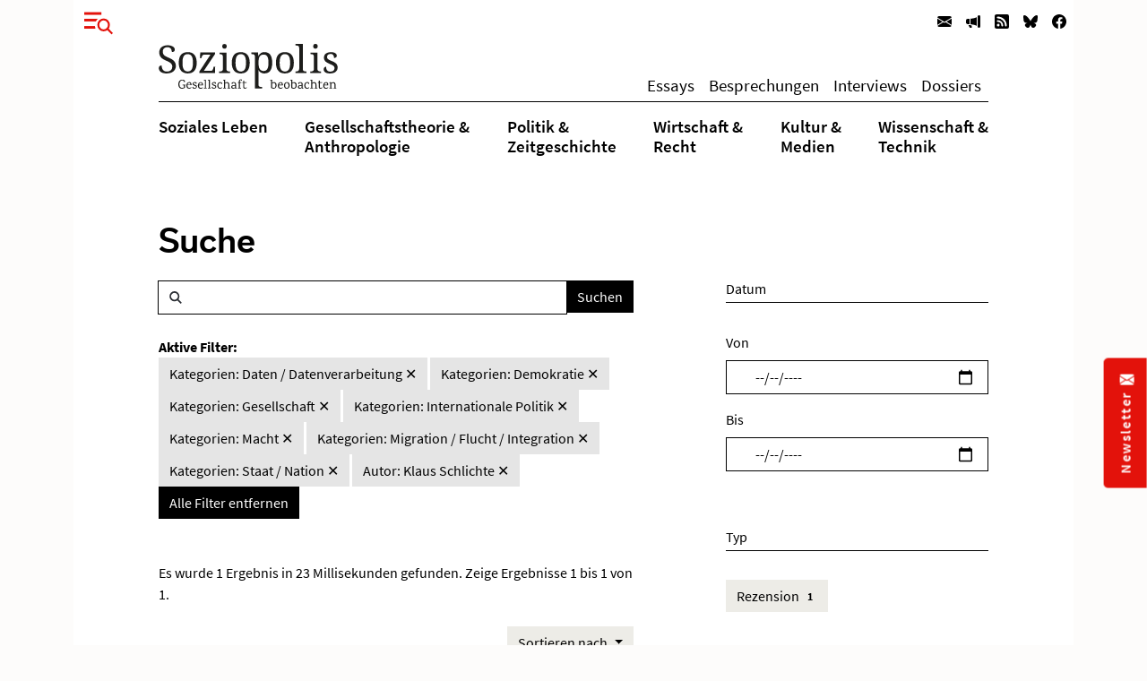

--- FILE ---
content_type: text/html; charset=utf-8
request_url: https://www.soziopolis.de/suche.html?tx_solr%5Bfilter%5D%5B0%5D=category%3ADaten%20%2F%20Datenverarbeitung&tx_solr%5Bfilter%5D%5B1%5D=category%3AMigration%20%2F%20Flucht%20%2F%20Integration&tx_solr%5Bfilter%5D%5B2%5D=category%3AStaat%20%2F%20Nation&tx_solr%5Bfilter%5D%5B3%5D=category%3AGesellschaft&tx_solr%5Bfilter%5D%5B4%5D=author%3AKlaus%20Schlichte&tx_solr%5Bfilter%5D%5B5%5D=category%3ADemokratie&tx_solr%5Bfilter%5D%5B6%5D=category%3AInternationale%20Politik&tx_solr%5Bfilter%5D%5B7%5D=category%3AMacht
body_size: 8215
content:
<!DOCTYPE html>
<html lang="de-DE">
<head>
    <meta charset="utf-8">

<!-- 
	build by werkraum-media.de

	This website is powered by TYPO3 - inspiring people to share!
	TYPO3 is a free open source Content Management Framework initially created by Kasper Skaarhoj and licensed under GNU/GPL.
	TYPO3 is copyright 1998-2026 of Kasper Skaarhoj. Extensions are copyright of their respective owners.
	Information and contribution at https://typo3.org/
-->

<link rel="icon" href="/_assets/8160f583899d2c93262e3083ed5085f2/Favicon/favicon.ico" type="image/vnd.microsoft.icon">
<title>Suche</title>
<meta name="generator" content="TYPO3 CMS">
<meta name="viewport" content="width=device-width, initial-scale=1">
<meta name="robots" content="index,follow">
<meta name="twitter:card" content="summary">
<meta name="twitter:title" content="Suche">
<meta name="apple-mobile-web-app-capable" content="no">


<link rel="stylesheet" href="/_assets/8160f583899d2c93262e3083ed5085f2/Stylesheets/fonts.css?1758802537" media="all">
<link rel="stylesheet" href="/_assets/8160f583899d2c93262e3083ed5085f2/Stylesheets/main.css?1758802537" media="all">







<link rel="canonical" href="https://www.soziopolis.de/suche.html">

</head>
<body>

    <div class="container">
        <div class="page-wrapper">
            <header class="page-header">
                

    

    <div class="modal fade fullscreen" id="menuModal" tabindex="-1" role="dialog" aria-labelledby="myModalLabel" aria-hidden="true">

        <div class="modal-dialog">
            <div class="modal-content">
                <div class="container">
                    <div class="modal-body">

                        <button
                            type="button"
                            class="btn-close btn btn-link ms-3 text-primary"
                            data-bs-dismiss="modal"
                            aria-hidden="true">
                        </button>

                        <div class="row mt-4">
                            <div class="col-md-4 col-lg-3">
                                <p class="mb-1 ms-lg-5"><b>Themen</b></p>
                                <ul class="nav flex-column ms-lg-5">
                                    
                                        <li class="nav-item border-bottom">
                                            <a class="nav-link " href="/soziales-leben.html">
                                                Soziales Leben
                                            </a>
                                        </li>
                                    
                                        <li class="nav-item border-bottom">
                                            <a class="nav-link " href="/gesellschaftstheorie-anthropologie.html">
                                                Gesellschaftstheorie &amp;
Anthropologie
                                            </a>
                                        </li>
                                    
                                        <li class="nav-item border-bottom">
                                            <a class="nav-link " href="/politik-zeitgeschichte.html">
                                                Politik &amp;
Zeitgeschichte
                                            </a>
                                        </li>
                                    
                                        <li class="nav-item border-bottom">
                                            <a class="nav-link " href="/wirtschaft-recht.html">
                                                Wirtschaft &amp;
Recht
                                            </a>
                                        </li>
                                    
                                        <li class="nav-item border-bottom">
                                            <a class="nav-link " href="/kultur-medien.html">
                                                Kultur &amp;
Medien
                                            </a>
                                        </li>
                                    
                                        <li class="nav-item ">
                                            <a class="nav-link " href="/wissenschaft-technik.html">
                                                Wissenschaft &amp;
Technik
                                            </a>
                                        </li>
                                    
                                </ul>
                            </div>

                            <div class="col-md-3 col-lg-2">
                                <p class="mb-1"><b>Texte</b></p>
                                <ul class="nav flex-column mb-3">
                                    
                                        <li class="nav-item border-bottom">
                                            <a class="nav-link " href="/texte/essay.html">
                                                Essays
                                            </a>
                                        </li>
                                    
                                        <li class="nav-item border-bottom">
                                            <a class="nav-link " href="/besprechungen.html">
                                                Besprechungen
                                            </a>
                                        </li>
                                    
                                        <li class="nav-item border-bottom">
                                            <a class="nav-link " href="/texte/interview.html">
                                                Interviews
                                            </a>
                                        </li>
                                    
                                        <li class="nav-item ">
                                            <a class="nav-link " href="/dossier.html">
                                                Dossiers
                                            </a>
                                        </li>
                                    
                                </ul>
                            </div>


                            <div class="col-md-3 col-lg-2">
                                <p class="mb-1"><b>Service</b></p>
                                <ul class="nav flex-column menu-service">
                                    
                                        <li class="nav-item border-bottom">
                                            <a class="nav-link " href="/ausschreibungen/stelle.html">
                                                Stellenausschreibungen
                                            </a>
                                        </li>
                                    
                                        <li class="nav-item border-bottom">
                                            <a class="nav-link " href="/ausschreibungen/call.html">
                                                Calls
                                            </a>
                                        </li>
                                    
                                        <li class="nav-item border-bottom">
                                            <a class="nav-link " href="/veranstaltungen.html">
                                                Veranstaltungen
                                            </a>
                                        </li>
                                    
                                        <li class="nav-item border-bottom">
                                            <a class="nav-link " href="/zeitschriften.html">
                                                Zeitschriften
                                            </a>
                                        </li>
                                    
                                        <li class="nav-item ">
                                            <a class="nav-link " href="/texte/podcast-video.html">
                                                Multimedia
                                            </a>
                                        </li>
                                    
                                </ul>
                            </div>

                            <div class="col-md-3 col-lg-4">
                                <p class="mb-1"><b>Veröffentlichen</b></p>
                                <ul class="nav flex-column menu-contribute">
                                    
                                        <li class="nav-item border-bottom">
                                            <a class="nav-link " href="/veroeffentlichen.html#c9649">
                                                Stellenausschreibungen bekanntmachen
                                            </a>
                                        </li>
                                    
                                        <li class="nav-item border-bottom">
                                            <a class="nav-link " href="/veroeffentlichen.html#c9650">
                                                Calls publizieren
                                            </a>
                                        </li>
                                    
                                        <li class="nav-item border-bottom">
                                            <a class="nav-link " href="/veroeffentlichen.html#c9651">
                                                Veranstaltungen ankündigen
                                            </a>
                                        </li>
                                    
                                        <li class="nav-item border-bottom">
                                            <a class="nav-link " href="/veroeffentlichen.html#c9653">
                                                Zeitschrifteninhaltsverzeichnisse veröffentlichen
                                            </a>
                                        </li>
                                    
                                        <li class="nav-item ">
                                            <a class="nav-link " href="/veroeffentlichen.html#c9652">
                                                Texte einreichen
                                            </a>
                                        </li>
                                    
                                </ul>
                            </div>
                        </div>

                        <div class="row">
                            <div class="col-md-12 col-lg-6">
                                <div class="mt-5 mb-3 mb-lg-5 ms-lg-5">
                                    <form class="form-inline search-form-global"
                                    action="/suche.html">
                                        <div class="input-group">
                                            <span class="icon-search form-control-icon"></span>
                                            <input class="form-control"
                                                type="text"
                                                name="q"/>
                                            <button class="btn btn-dark"
                                                type="submit">
                                                Suchen
                                            </button>
                                        </div>
                                    </form>
                                </div>
                            </div>
                        </div>

                    </div>
                </div>
            </div>
        </div>

    </div>



    
        <nav class="navbar navbar-expand-lg navbar-light d-print-none">
            <button type="button" class="btn btn-link offcanvas-toggle collapsed" data-bs-toggle="modal" data-bs-target="#menuModal" aria-label="Menu">
                
        <!-- @TODO: OPTIMIZE SVG ICONS -->
        <svg xmlns="http://www.w3.org/2000/svg" width="32" height="32" viewBox="0 0 43.401 33.665">
            <g id="Gruppe_780" data-name="Gruppe 780" transform="translate(-37 -26)">
              <rect id="Rechteck_570" data-name="Rechteck 570" width="26" height="4" transform="translate(37 26)" fill="currentColor"/>
              <rect id="Rechteck_571" data-name="Rechteck 571" width="26" height="4" transform="translate(37 36)" fill="currentColor"/>
              <rect id="Rechteck_572" data-name="Rechteck 572" width="26" height="4" transform="translate(37 47)" fill="currentColor"/>
              <circle id="Ellipse_9" data-name="Ellipse 9" cx="13" cy="13" r="13" transform="translate(53 33)" fill="#fff"/>
              <g id="Gruppe_778" data-name="Gruppe 778" transform="translate(-1132.838 -16.88)">
                <g id="Gruppe_680" data-name="Gruppe 680" transform="translate(1191.13 53.88)">
                  <path id="Pfad_24" data-name="Pfad 24" d="M6.768,6.956a8.426,8.426,0,0,0,0-11.685,7.885,7.885,0,0,0-11.367,0,8.422,8.422,0,0,0,0,11.685A7.885,7.885,0,0,0,6.768,6.956Z" transform="translate(6.955 7.148)" fill="none" stroke="currentColor" stroke-width="3"/>
                </g>
                <g id="Gruppe_681" data-name="Gruppe 681" transform="translate(1205.205 68.279)">
                  <path id="Pfad_25" data-name="Pfad 25" d="M0,0,6.953,7.225" fill="none" stroke="currentColor" stroke-width="3"/>
                </g>
              </g>
            </g>
          </svg>
    
            </button>

            <ul class="navbar-nav ms-auto flex-row">
                
                    <li class="nav-item  ms-3 ms-lg-0">
                        <a class="nav-link newsletter" title="Newsletter" href="/newsletter.html">
                            
        <svg xmlns="http://www.w3.org/2000/svg" width="16" height="16" fill="currentColor" class="bi bi-envelope-fill" viewBox="0 0 16 16">
            <path d="M.05 3.555A2 2 0 0 1 2 2h12a2 2 0 0 1 1.95 1.555L8 8.414.05 3.555zM0 4.697v7.104l5.803-3.558L0 4.697zM6.761 8.83l-6.57 4.027A2 2 0 0 0 2 14h12a2 2 0 0 0 1.808-1.144l-6.57-4.027L8 9.586l-1.239-.757zm3.436-.586L16 11.801V4.697l-5.803 3.546z"/>
        </svg>
    
                            <span class="d-none">Newsletter</span>
                        </a>
                    </li>
                
                    <li class="nav-item  ms-3 ms-lg-0">
                        <a class="nav-link veröffentlichen" title="Veröffentlichen" href="/veroeffentlichen.html">
                            
        <svg xmlns="http://www.w3.org/2000/svg" width="16" height="16" fill="currentColor" class="bi bi-megaphone-fill" viewBox="0 0 16 16">
            <path d="M13 2.5a1.5 1.5 0 0 1 3 0v11a1.5 1.5 0 0 1-3 0v-11zm-1 .724c-2.067.95-4.539 1.481-7 1.656v6.237a25.222 25.222 0 0 1 1.088.085c2.053.204 4.038.668 5.912 1.56V3.224zm-8 7.841V4.934c-.68.027-1.399.043-2.008.053A2.02 2.02 0 0 0 0 7v2c0 1.106.896 1.996 1.994 2.009a68.14 68.14 0 0 1 .496.008 64 64 0 0 1 1.51.048zm1.39 1.081c.285.021.569.047.85.078l.253 1.69a1 1 0 0 1-.983 1.187h-.548a1 1 0 0 1-.916-.599l-1.314-2.48a65.81 65.81 0 0 1 1.692.064c.327.017.65.037.966.06z"/>
        </svg>
    
                            <span class="d-none">Veröffentlichen</span>
                        </a>
                    </li>
                
                
                    <li class="nav-item  ms-3 ms-lg-0">
                        <a class="nav-link" title="RSS" href="https://www.soziopolis.de/rssfeed.xml">
                            
        <svg xmlns="http://www.w3.org/2000/svg" width="16" height="16" fill="currentColor" class="bi bi-rss-fill" viewBox="0 0 16 16">
            <path d="M2 0a2 2 0 0 0-2 2v12a2 2 0 0 0 2 2h12a2 2 0 0 0 2-2V2a2 2 0 0 0-2-2H2zm1.5 2.5c5.523 0 10 4.477 10 10a1 1 0 1 1-2 0 8 8 0 0 0-8-8 1 1 0 0 1 0-2zm0 4a6 6 0 0 1 6 6 1 1 0 1 1-2 0 4 4 0 0 0-4-4 1 1 0 0 1 0-2zm.5 7a1.5 1.5 0 1 1 0-3 1.5 1.5 0 0 1 0 3z"/>
        </svg>
    
                            <span class="d-none">RSS</span>
                        </a>
                    </li>
                
                    <li class="nav-item  ms-3 ms-lg-0">
                        <a class="nav-link" title="Bluesky" href="https://bsky.app/profile/soziopolis.bsky.social" rel="noreferrer">
                            
        <svg xmlns="http://www.w3.org/2000/svg" width="16" height="16" fill="currentColor" class="bi bi-bluesky" viewBox="0 0 16 16">
            <path d="M3.468 1.948C5.303 3.325 7.276 6.118 8 7.616c.725-1.498 2.698-4.29 4.532-5.668C13.855.955 16 .186 16 2.632c0 .489-.28 4.105-.444 4.692-.572 2.04-2.653 2.561-4.504 2.246 3.236.551 4.06 2.375 2.281 4.2-3.376 3.464-4.852-.87-5.23-1.98-.07-.204-.103-.3-.103-.218 0-.081-.033.014-.102.218-.379 1.11-1.855 5.444-5.231 1.98-1.778-1.825-.955-3.65 2.28-4.2-1.85.315-3.932-.205-4.503-2.246C.28 6.737 0 3.12 0 2.632 0 .186 2.145.955 3.468 1.948"/>
        </svg>
    
                            <span class="d-none">Bluesky</span>
                        </a>
                    </li>
                
                    <li class="nav-item  ms-3 ms-lg-0">
                        <a class="nav-link" title="Facebook" href="https://www.facebook.com/Soziopolis-470844213115079" rel="noreferrer">
                            
        <svg xmlns="http://www.w3.org/2000/svg" width="16" height="16" fill="currentColor" class="bi bi-facebook" viewBox="0 0 16 16">
            <path d="M16 8.049c0-4.446-3.582-8.05-8-8.05C3.58 0-.002 3.603-.002 8.05c0 4.017 2.926 7.347 6.75 7.951v-5.625h-2.03V8.05H6.75V6.275c0-2.017 1.195-3.131 3.022-3.131.876 0 1.791.157 1.791.157v1.98h-1.009c-.993 0-1.303.621-1.303 1.258v1.51h2.218l-.354 2.326H9.25V16c3.824-.604 6.75-3.934 6.75-7.951z"/>
        </svg>
    
                            <span class="d-none">Facebook</span>
                        </a>
                    </li>
                
            </ul>

        </nav>
    

    <div class="default-header px-3 px-xl-0">
        <div class="row">
            <div class="col-md12 offset-md-0 col-xl-10 offset-xl-1">
                
    <nav class="navbar navbar-expand-lg navbar-light menu-secondary justify-content-center justify-content-lg-between">
        <a class="navbar-brand me-0 mt-3 mb-3 mt-lg-0 mb-lg-0" href="/index.html">
            <img alt="Logo Soziopolis" title="Soziopolis Logo" src="/_assets/8160f583899d2c93262e3083ed5085f2/Images/soziopolis.svg" width="200" height="50" />
        </a>
        <ul class="navbar-nav ms-auto flex-row d-none d-sm-inline-flex">
            
                <li class="nav-item ms-3 ms-lg-0">
                    <a class="nav-link " href="/texte/essay.html">
                        Essays
                    </a>
                </li>
            
                <li class="nav-item ms-3 ms-lg-0">
                    <a class="nav-link " href="/besprechungen.html">
                        Besprechungen
                    </a>
                </li>
            
                <li class="nav-item ms-3 ms-lg-0">
                    <a class="nav-link " href="/texte/interview.html">
                        Interviews
                    </a>
                </li>
            
                <li class="nav-item ms-3 ms-lg-0">
                    <a class="nav-link " href="/dossier.html">
                        Dossiers
                    </a>
                </li>
            
        </ul>
    </nav>

            </div>
        </div>

        <div class="row">
            <div class="col-md-12 offset-md-0 col-xl-10 offset-xl-1">
                <div class="d-none d-md-block menu-primary mt-2 mb-3">
                    
    <ul class="nav d-flex justify-content-center justify-content-lg-between">
        
            <li class="nav-item">
                <a class="nav-link  " href="/soziales-leben.html">
                    Soziales Leben
                </a>
            </li>
        
            <li class="nav-item">
                <a class="nav-link  " href="/gesellschaftstheorie-anthropologie.html">
                    Gesellschaftstheorie &amp;<br />
Anthropologie
                </a>
            </li>
        
            <li class="nav-item">
                <a class="nav-link  " href="/politik-zeitgeschichte.html">
                    Politik &amp;<br />
Zeitgeschichte
                </a>
            </li>
        
            <li class="nav-item">
                <a class="nav-link  " href="/wirtschaft-recht.html">
                    Wirtschaft &amp;<br />
Recht
                </a>
            </li>
        
            <li class="nav-item">
                <a class="nav-link  " href="/kultur-medien.html">
                    Kultur &amp;<br />
Medien
                </a>
            </li>
        
            <li class="nav-item">
                <a class="nav-link  " href="/wissenschaft-technik.html">
                    Wissenschaft &amp;<br />
Technik
                </a>
            </li>
        
    </ul>


                </div>
            </div>
        </div>
    </div>



            </header>

            <main class="page-content mb-5">
                

        <div class="row">
            <div class="col-md-12 col-xl-10 offset-xl-1">
                <div class="default-content mt-5 mb-5 px-3 px-xl-0">
                    

    <div class="row">
        <div class="col-12">
            <h1 class="mb-4">Suche</h1>
        </div>
    </div>
    <div class="row">
        <div class="col-xl-7">
            

        <div class="row">
            
                <div class="tx-solr-search-form">
                    

    <div class="tx-solr-search-form">
        <form method="get" class="search-form" id="tx-solr-search-form-pi-results" action="/suche.html" data-suggest="/suche?type=7384" data-suggest-header="Top Results" accept-charset="utf-8">
            <div class="input-group">
                <span class="icon-search form-control-icon"></span>

                

                

                <input type="text" class="tx-solr-q js-solr-q tx-solr-suggest tx-solr-suggest-focus form-control" name="tx_solr[q]" value="" />

                <span class="input-group-btn">
                    <button class="btn btn-dark tx-solr-submit" type="submit">
                        <span>
                            Suchen
                        </span>
                    </button>
                </span>
            </div>
        </form>
    </div>


                </div>
            
        </div>

        <div class="row search-facets">
            <div class="col-md-12">
                
    
        <div id="tx-solr-facets-in-use" class="my-4">
            <b>Aktive Filter:</b><br>
            
                
                    
                        <a href="/suche.html?tx_solr%5Bfilter%5D%5B1%5D=category%3AMigration%20%2F%20Flucht%20%2F%20Integration&amp;tx_solr%5Bfilter%5D%5B2%5D=category%3AStaat%20%2F%20Nation&amp;tx_solr%5Bfilter%5D%5B3%5D=category%3AGesellschaft&amp;tx_solr%5Bfilter%5D%5B4%5D=author%3AKlaus%20Schlichte&amp;tx_solr%5Bfilter%5D%5B5%5D=category%3ADemokratie&amp;tx_solr%5Bfilter%5D%5B6%5D=category%3AInternationale%20Politik&amp;tx_solr%5Bfilter%5D%5B7%5D=category%3AMacht"
                        class="facet remove-facet-option btn btn-gray-400 ">
                            Kategorien: Daten / Datenverarbeitung
                            &#10005;
                        </a>
                    
                        <a href="/suche.html?tx_solr%5Bfilter%5D%5B0%5D=category%3ADaten%20%2F%20Datenverarbeitung&amp;tx_solr%5Bfilter%5D%5B1%5D=category%3AMigration%20%2F%20Flucht%20%2F%20Integration&amp;tx_solr%5Bfilter%5D%5B2%5D=category%3AStaat%20%2F%20Nation&amp;tx_solr%5Bfilter%5D%5B3%5D=category%3AGesellschaft&amp;tx_solr%5Bfilter%5D%5B4%5D=author%3AKlaus%20Schlichte&amp;tx_solr%5Bfilter%5D%5B6%5D=category%3AInternationale%20Politik&amp;tx_solr%5Bfilter%5D%5B7%5D=category%3AMacht"
                        class="facet remove-facet-option btn btn-gray-400 ">
                            Kategorien: Demokratie
                            &#10005;
                        </a>
                    
                        <a href="/suche.html?tx_solr%5Bfilter%5D%5B0%5D=category%3ADaten%20%2F%20Datenverarbeitung&amp;tx_solr%5Bfilter%5D%5B1%5D=category%3AMigration%20%2F%20Flucht%20%2F%20Integration&amp;tx_solr%5Bfilter%5D%5B2%5D=category%3AStaat%20%2F%20Nation&amp;tx_solr%5Bfilter%5D%5B4%5D=author%3AKlaus%20Schlichte&amp;tx_solr%5Bfilter%5D%5B5%5D=category%3ADemokratie&amp;tx_solr%5Bfilter%5D%5B6%5D=category%3AInternationale%20Politik&amp;tx_solr%5Bfilter%5D%5B7%5D=category%3AMacht"
                        class="facet remove-facet-option btn btn-gray-400 ">
                            Kategorien: Gesellschaft
                            &#10005;
                        </a>
                    
                        <a href="/suche.html?tx_solr%5Bfilter%5D%5B0%5D=category%3ADaten%20%2F%20Datenverarbeitung&amp;tx_solr%5Bfilter%5D%5B1%5D=category%3AMigration%20%2F%20Flucht%20%2F%20Integration&amp;tx_solr%5Bfilter%5D%5B2%5D=category%3AStaat%20%2F%20Nation&amp;tx_solr%5Bfilter%5D%5B3%5D=category%3AGesellschaft&amp;tx_solr%5Bfilter%5D%5B4%5D=author%3AKlaus%20Schlichte&amp;tx_solr%5Bfilter%5D%5B5%5D=category%3ADemokratie&amp;tx_solr%5Bfilter%5D%5B7%5D=category%3AMacht"
                        class="facet remove-facet-option btn btn-gray-400 ">
                            Kategorien: Internationale Politik
                            &#10005;
                        </a>
                    
                        <a href="/suche.html?tx_solr%5Bfilter%5D%5B0%5D=category%3ADaten%20%2F%20Datenverarbeitung&amp;tx_solr%5Bfilter%5D%5B1%5D=category%3AMigration%20%2F%20Flucht%20%2F%20Integration&amp;tx_solr%5Bfilter%5D%5B2%5D=category%3AStaat%20%2F%20Nation&amp;tx_solr%5Bfilter%5D%5B3%5D=category%3AGesellschaft&amp;tx_solr%5Bfilter%5D%5B4%5D=author%3AKlaus%20Schlichte&amp;tx_solr%5Bfilter%5D%5B5%5D=category%3ADemokratie&amp;tx_solr%5Bfilter%5D%5B6%5D=category%3AInternationale%20Politik"
                        class="facet remove-facet-option btn btn-gray-400 ">
                            Kategorien: Macht
                            &#10005;
                        </a>
                    
                        <a href="/suche.html?tx_solr%5Bfilter%5D%5B0%5D=category%3ADaten%20%2F%20Datenverarbeitung&amp;tx_solr%5Bfilter%5D%5B2%5D=category%3AStaat%20%2F%20Nation&amp;tx_solr%5Bfilter%5D%5B3%5D=category%3AGesellschaft&amp;tx_solr%5Bfilter%5D%5B4%5D=author%3AKlaus%20Schlichte&amp;tx_solr%5Bfilter%5D%5B5%5D=category%3ADemokratie&amp;tx_solr%5Bfilter%5D%5B6%5D=category%3AInternationale%20Politik&amp;tx_solr%5Bfilter%5D%5B7%5D=category%3AMacht"
                        class="facet remove-facet-option btn btn-gray-400 ">
                            Kategorien: Migration / Flucht / Integration
                            &#10005;
                        </a>
                    
                        <a href="/suche.html?tx_solr%5Bfilter%5D%5B0%5D=category%3ADaten%20%2F%20Datenverarbeitung&amp;tx_solr%5Bfilter%5D%5B1%5D=category%3AMigration%20%2F%20Flucht%20%2F%20Integration&amp;tx_solr%5Bfilter%5D%5B3%5D=category%3AGesellschaft&amp;tx_solr%5Bfilter%5D%5B4%5D=author%3AKlaus%20Schlichte&amp;tx_solr%5Bfilter%5D%5B5%5D=category%3ADemokratie&amp;tx_solr%5Bfilter%5D%5B6%5D=category%3AInternationale%20Politik&amp;tx_solr%5Bfilter%5D%5B7%5D=category%3AMacht"
                        class="facet remove-facet-option btn btn-gray-400 ">
                            Kategorien: Staat / Nation
                            &#10005;
                        </a>
                    
                
            
                
                    
                        <a href="/suche.html?tx_solr%5Bfilter%5D%5B0%5D=category%3ADaten%20%2F%20Datenverarbeitung&amp;tx_solr%5Bfilter%5D%5B1%5D=category%3AMigration%20%2F%20Flucht%20%2F%20Integration&amp;tx_solr%5Bfilter%5D%5B2%5D=category%3AStaat%20%2F%20Nation&amp;tx_solr%5Bfilter%5D%5B3%5D=category%3AGesellschaft&amp;tx_solr%5Bfilter%5D%5B5%5D=category%3ADemokratie&amp;tx_solr%5Bfilter%5D%5B6%5D=category%3AInternationale%20Politik&amp;tx_solr%5Bfilter%5D%5B7%5D=category%3AMacht"
                        class="facet remove-facet-option btn btn-gray-400 ">
                            Autor: Klaus Schlichte
                            &#10005;
                        </a>
                    
                
            
            <a href="/suche.html" class="btn btn-dark">
                Alle Filter entfernen
                <i class="glyphicon glyphicon-remove"></i>
            </a>
        </div>
    

            </div>
        </div>

        <div class="row search-info">
            <div class="col-md-12">
                <div class="bg-gray-300 text-dark my-4">
                    
                            
                        

                    

                    
                        <span class="result-found">
                            
                                    Es wurde 1 Ergebnis in 23 Millisekunden gefunden.
                                
                        </span>
                        <span class="result-range">
                            
                                Zeige Ergebnisse 1 bis 1 von 1.
                            
                        </span>
                    
                </div>
            </div>
        </div>

        <div class="col-12 mb-4 hidden-xs text-end">
            
                
	<div id="tx-solr-sorting" class="secondaryContentSection">


		<div class="dropdown">
			<a class="btn btn-gray-300 dropdown-toggle" href="#" role="button" id="dropdownMenuLink" data-bs-toggle="dropdown" aria-expanded="false">
				<span class="bi bi-arrow-down-up"></span>
				Sortieren nach
			</a>

			<ul class="dropdown-menu" aria-labelledby="dropdownMenuLink">
				
					<li>
						
									<a
										class="dropdown-item solr-ajaxified active"
										href="/suche.html?tx_solr%5Bfilter%5D%5B0%5D=category%3ADaten%20%2F%20Datenverarbeitung&amp;tx_solr%5Bfilter%5D%5B1%5D=category%3AMigration%20%2F%20Flucht%20%2F%20Integration&amp;tx_solr%5Bfilter%5D%5B2%5D=category%3AStaat%20%2F%20Nation&amp;tx_solr%5Bfilter%5D%5B3%5D=category%3AGesellschaft&amp;tx_solr%5Bfilter%5D%5B4%5D=author%3AKlaus%20Schlichte&amp;tx_solr%5Bfilter%5D%5B5%5D=category%3ADemokratie&amp;tx_solr%5Bfilter%5D%5B6%5D=category%3AInternationale%20Politik&amp;tx_solr%5Bfilter%5D%5B7%5D=category%3AMacht"
									>Relevanz</a>
							
					</li>
				
					<li>
						
								
											<a
												class="dropdown-item solr-ajaxified"
												href="/suche.html?tx_solr%5Bfilter%5D%5B0%5D=category%3ADaten%20%2F%20Datenverarbeitung&amp;tx_solr%5Bfilter%5D%5B1%5D=category%3AMigration%20%2F%20Flucht%20%2F%20Integration&amp;tx_solr%5Bfilter%5D%5B2%5D=category%3AStaat%20%2F%20Nation&amp;tx_solr%5Bfilter%5D%5B3%5D=category%3AGesellschaft&amp;tx_solr%5Bfilter%5D%5B4%5D=author%3AKlaus%20Schlichte&amp;tx_solr%5Bfilter%5D%5B5%5D=category%3ADemokratie&amp;tx_solr%5Bfilter%5D%5B6%5D=category%3AInternationale%20Politik&amp;tx_solr%5Bfilter%5D%5B7%5D=category%3AMacht&amp;tx_solr%5Bsort%5D=date%20asc"
											>Datum</a>
									
							
					</li>
				
			</ul>
		</div>
	</div>

            
        </div>

        <div class="row">
            <div class="col-md-12">
                
                    <div data-start="" class="results-list list-group">
                        
                            
        <div class="row mb-3 search-result">
            <div class="col-md-12">
                

    <p class="article-meta mb-1">
        
            

    
        
            
                    <a class="author-name" href="https://www.soziopolis.de/autoren/profil/klaus-schlichte.html">Klaus Schlichte</a>
                
         |
    


        
        Rezension | 06.10.2021
    </p>

    <h2 class="article-headline">
        <a href="/die-schliessung-der-welt.html">
            Die Schließung der Welt
        </a>
    </h2>

    <p class="article-abstract mb-1">
        Rezension zu „Sortiermaschinen. Die Neuerfindung der Grenze im 21. Jahrhundert“ von Steffen Mau
    </p>

    <p class="article-read-more mb-4">
        <a href="/die-schliessung-der-welt.html" class="article-more-minimal">
            
        <svg xmlns="http://www.w3.org/2000/svg" width="16" height="16" fill="currentColor" class="bi bi-arrow-right" viewBox="0 0 16 16">
            <path fill-rule="evenodd" d="M1 8a.5.5 0 0 1 .5-.5h11.793l-3.147-3.146a.5.5 0 0 1 .708-.708l4 4a.5.5 0 0 1 0 .708l-4 4a.5.5 0 0 1-.708-.708L13.293 8.5H1.5A.5.5 0 0 1 1 8z"/>
        </svg>
     <span>Artikel lesen</span>
        </a>
    </p>


            </div>
        </div>

                        
                    </div>
                    
        
    
                
            </div>
        </div>

    
        </div>
        <div class="col-md-4 offset-md-1">
            
        <div id="tx-solr-search-functions">
            <form method="get" class="search-form">
                <input type="hidden" name="tx_solr[q]" value="">
                
                    
                        
                            <input type="hidden" name="tx_solr[filter][]" value="category:Daten / Datenverarbeitung" />
                        
                            <input type="hidden" name="tx_solr[filter][]" value="category:Demokratie" />
                        
                            <input type="hidden" name="tx_solr[filter][]" value="category:Gesellschaft" />
                        
                            <input type="hidden" name="tx_solr[filter][]" value="category:Internationale Politik" />
                        
                            <input type="hidden" name="tx_solr[filter][]" value="category:Macht" />
                        
                            <input type="hidden" name="tx_solr[filter][]" value="category:Migration / Flucht / Integration" />
                        
                            <input type="hidden" name="tx_solr[filter][]" value="category:Staat / Nation" />
                        
                    
                
                    
                        
                            <input type="hidden" name="tx_solr[filter][]" value="author:Klaus Schlichte" />
                        
                    
                

                
                    
	<div id="tx-solr-faceting">
		
			<div class="facet-area-main">
				<div class="solr-facets-available secondaryContentSection">
					<div class="facets d-grid gap-3">
						
							<div class="facet facet-type facet-type-dateRange" id="facet-accordion-dates">
								

    <h4>Datum</h4>

    <input type="hidden" name="tx_solr[filter][dates][name]"
        value="dates"
        />

    <label for="start" class="form-label">Von</label>
    <input type="date" class="form-control start mb-3" id="start" name="tx_solr[filter][dates][start]"
        min="2025-01-24"
        max="2027-01-24"
        value=""
        />

    <label for="end" class="form-label">Bis</label>
    <input type="date" class="form-control end mb-5" id="end" name="tx_solr[filter][dates][end]"
        min="2025-01-24"
        max="2027-01-24"
        value=""
        />


							</div>
						
							<div class="facet facet-type facet-type-options" id="facet-accordion-type">
								

    <h4 class="facet-label">
        Typ
    </h4>

    <p class="facet-option-list facet-type-options mb-5" data-facet-name="type" data-facet-label="Typ" id="facettype">
        
            <a class="facet btn btn-gray-300 text-sm mb-1" href="/suche.html?tx_solr%5Bfilter%5D%5B0%5D=category%3ADaten%20%2F%20Datenverarbeitung&amp;tx_solr%5Bfilter%5D%5B1%5D=category%3AMigration%20%2F%20Flucht%20%2F%20Integration&amp;tx_solr%5Bfilter%5D%5B2%5D=category%3AStaat%20%2F%20Nation&amp;tx_solr%5Bfilter%5D%5B3%5D=category%3AGesellschaft&amp;tx_solr%5Bfilter%5D%5B4%5D=author%3AKlaus%20Schlichte&amp;tx_solr%5Bfilter%5D%5B5%5D=category%3ADemokratie&amp;tx_solr%5Bfilter%5D%5B6%5D=category%3AInternationale%20Politik&amp;tx_solr%5Bfilter%5D%5B7%5D=category%3AMacht&amp;tx_solr%5Bfilter%5D%5B8%5D=type%3ARezension">Rezension
                <span class="facet-result-count badge bg-gray-400 text-dark ">1</span>
            </a>
        
    </p>



							</div>
						
							<div class="facet facet-type facet-type-options" id="facet-accordion-category">
								

    <h4 class="facet-label">
        Kategorie
    </h4>

    <p class="facet-option-list facet-type-options mb-5" data-facet-name="category" data-facet-label="Kategorien" id="facetcategory">
        
            <a class="facet btn btn-gray-300 text-sm mb-1" href="/suche.html?tx_solr%5Bfilter%5D%5B0%5D=category%3ADaten%20%2F%20Datenverarbeitung&amp;tx_solr%5Bfilter%5D%5B1%5D=category%3AMigration%20%2F%20Flucht%20%2F%20Integration&amp;tx_solr%5Bfilter%5D%5B2%5D=category%3AStaat%20%2F%20Nation&amp;tx_solr%5Bfilter%5D%5B3%5D=category%3AGesellschaft&amp;tx_solr%5Bfilter%5D%5B4%5D=author%3AKlaus%20Schlichte&amp;tx_solr%5Bfilter%5D%5B5%5D=category%3ADemokratie&amp;tx_solr%5Bfilter%5D%5B6%5D=category%3AInternationale%20Politik&amp;tx_solr%5Bfilter%5D%5B7%5D=category%3AMacht">Daten / Datenverarbeitung
                <span class="facet-result-count badge bg-gray-400 text-dark ">1</span>
            </a>
        
            <a class="facet btn btn-gray-300 text-sm mb-1" href="/suche.html?tx_solr%5Bfilter%5D%5B0%5D=category%3ADaten%20%2F%20Datenverarbeitung&amp;tx_solr%5Bfilter%5D%5B1%5D=category%3AMigration%20%2F%20Flucht%20%2F%20Integration&amp;tx_solr%5Bfilter%5D%5B2%5D=category%3AStaat%20%2F%20Nation&amp;tx_solr%5Bfilter%5D%5B3%5D=category%3AGesellschaft&amp;tx_solr%5Bfilter%5D%5B4%5D=author%3AKlaus%20Schlichte&amp;tx_solr%5Bfilter%5D%5B5%5D=category%3ADemokratie&amp;tx_solr%5Bfilter%5D%5B6%5D=category%3AInternationale%20Politik&amp;tx_solr%5Bfilter%5D%5B7%5D=category%3AMacht">Demokratie
                <span class="facet-result-count badge bg-gray-400 text-dark ">1</span>
            </a>
        
            <a class="facet btn btn-gray-300 text-sm mb-1" href="/suche.html?tx_solr%5Bfilter%5D%5B0%5D=category%3ADaten%20%2F%20Datenverarbeitung&amp;tx_solr%5Bfilter%5D%5B1%5D=category%3AMigration%20%2F%20Flucht%20%2F%20Integration&amp;tx_solr%5Bfilter%5D%5B2%5D=category%3AStaat%20%2F%20Nation&amp;tx_solr%5Bfilter%5D%5B3%5D=category%3AGesellschaft&amp;tx_solr%5Bfilter%5D%5B4%5D=author%3AKlaus%20Schlichte&amp;tx_solr%5Bfilter%5D%5B5%5D=category%3ADemokratie&amp;tx_solr%5Bfilter%5D%5B6%5D=category%3AInternationale%20Politik&amp;tx_solr%5Bfilter%5D%5B7%5D=category%3AMacht&amp;tx_solr%5Bfilter%5D%5B8%5D=category%3ADigitalisierung">Digitalisierung
                <span class="facet-result-count badge bg-gray-400 text-dark ">1</span>
            </a>
        
            <a class="facet btn btn-gray-300 text-sm mb-1" href="/suche.html?tx_solr%5Bfilter%5D%5B0%5D=category%3ADaten%20%2F%20Datenverarbeitung&amp;tx_solr%5Bfilter%5D%5B1%5D=category%3AMigration%20%2F%20Flucht%20%2F%20Integration&amp;tx_solr%5Bfilter%5D%5B2%5D=category%3AStaat%20%2F%20Nation&amp;tx_solr%5Bfilter%5D%5B3%5D=category%3AGesellschaft&amp;tx_solr%5Bfilter%5D%5B4%5D=author%3AKlaus%20Schlichte&amp;tx_solr%5Bfilter%5D%5B5%5D=category%3ADemokratie&amp;tx_solr%5Bfilter%5D%5B6%5D=category%3AInternationale%20Politik&amp;tx_solr%5Bfilter%5D%5B7%5D=category%3AMacht&amp;tx_solr%5Bfilter%5D%5B8%5D=category%3AGeld%20%2F%20Finanzen">Geld / Finanzen
                <span class="facet-result-count badge bg-gray-400 text-dark ">1</span>
            </a>
        
            <a class="facet btn btn-gray-300 text-sm mb-1" href="/suche.html?tx_solr%5Bfilter%5D%5B0%5D=category%3ADaten%20%2F%20Datenverarbeitung&amp;tx_solr%5Bfilter%5D%5B1%5D=category%3AMigration%20%2F%20Flucht%20%2F%20Integration&amp;tx_solr%5Bfilter%5D%5B2%5D=category%3AStaat%20%2F%20Nation&amp;tx_solr%5Bfilter%5D%5B3%5D=category%3AGesellschaft&amp;tx_solr%5Bfilter%5D%5B4%5D=author%3AKlaus%20Schlichte&amp;tx_solr%5Bfilter%5D%5B5%5D=category%3ADemokratie&amp;tx_solr%5Bfilter%5D%5B6%5D=category%3AInternationale%20Politik&amp;tx_solr%5Bfilter%5D%5B7%5D=category%3AMacht">Gesellschaft
                <span class="facet-result-count badge bg-gray-400 text-dark ">1</span>
            </a>
        
            <a class="facet btn btn-gray-300 text-sm mb-1" href="/suche.html?tx_solr%5Bfilter%5D%5B0%5D=category%3ADaten%20%2F%20Datenverarbeitung&amp;tx_solr%5Bfilter%5D%5B1%5D=category%3AMigration%20%2F%20Flucht%20%2F%20Integration&amp;tx_solr%5Bfilter%5D%5B2%5D=category%3AStaat%20%2F%20Nation&amp;tx_solr%5Bfilter%5D%5B3%5D=category%3AGesellschaft&amp;tx_solr%5Bfilter%5D%5B4%5D=author%3AKlaus%20Schlichte&amp;tx_solr%5Bfilter%5D%5B5%5D=category%3ADemokratie&amp;tx_solr%5Bfilter%5D%5B6%5D=category%3AInternationale%20Politik&amp;tx_solr%5Bfilter%5D%5B7%5D=category%3AMacht&amp;tx_solr%5Bfilter%5D%5B8%5D=category%3AGlobalisierung%20%2F%20Weltgesellschaft">Globalisierung / Weltgesellschaft
                <span class="facet-result-count badge bg-gray-400 text-dark ">1</span>
            </a>
        
            <a class="facet btn btn-gray-300 text-sm mb-1" href="/suche.html?tx_solr%5Bfilter%5D%5B0%5D=category%3ADaten%20%2F%20Datenverarbeitung&amp;tx_solr%5Bfilter%5D%5B1%5D=category%3AMigration%20%2F%20Flucht%20%2F%20Integration&amp;tx_solr%5Bfilter%5D%5B2%5D=category%3AStaat%20%2F%20Nation&amp;tx_solr%5Bfilter%5D%5B3%5D=category%3AGesellschaft&amp;tx_solr%5Bfilter%5D%5B4%5D=author%3AKlaus%20Schlichte&amp;tx_solr%5Bfilter%5D%5B5%5D=category%3ADemokratie&amp;tx_solr%5Bfilter%5D%5B6%5D=category%3AInternationale%20Politik&amp;tx_solr%5Bfilter%5D%5B7%5D=category%3AMacht">Internationale Politik
                <span class="facet-result-count badge bg-gray-400 text-dark ">1</span>
            </a>
        
            <a class="facet btn btn-gray-300 text-sm mb-1" href="/suche.html?tx_solr%5Bfilter%5D%5B0%5D=category%3ADaten%20%2F%20Datenverarbeitung&amp;tx_solr%5Bfilter%5D%5B1%5D=category%3AMigration%20%2F%20Flucht%20%2F%20Integration&amp;tx_solr%5Bfilter%5D%5B2%5D=category%3AStaat%20%2F%20Nation&amp;tx_solr%5Bfilter%5D%5B3%5D=category%3AGesellschaft&amp;tx_solr%5Bfilter%5D%5B4%5D=author%3AKlaus%20Schlichte&amp;tx_solr%5Bfilter%5D%5B5%5D=category%3ADemokratie&amp;tx_solr%5Bfilter%5D%5B6%5D=category%3AInternationale%20Politik&amp;tx_solr%5Bfilter%5D%5B7%5D=category%3AMacht">Macht
                <span class="facet-result-count badge bg-gray-400 text-dark ">1</span>
            </a>
        
            <a class="facet btn btn-gray-300 text-sm mb-1" href="/suche.html?tx_solr%5Bfilter%5D%5B0%5D=category%3ADaten%20%2F%20Datenverarbeitung&amp;tx_solr%5Bfilter%5D%5B1%5D=category%3AMigration%20%2F%20Flucht%20%2F%20Integration&amp;tx_solr%5Bfilter%5D%5B2%5D=category%3AStaat%20%2F%20Nation&amp;tx_solr%5Bfilter%5D%5B3%5D=category%3AGesellschaft&amp;tx_solr%5Bfilter%5D%5B4%5D=author%3AKlaus%20Schlichte&amp;tx_solr%5Bfilter%5D%5B5%5D=category%3ADemokratie&amp;tx_solr%5Bfilter%5D%5B6%5D=category%3AInternationale%20Politik&amp;tx_solr%5Bfilter%5D%5B7%5D=category%3AMacht">Migration / Flucht / Integration
                <span class="facet-result-count badge bg-gray-400 text-dark ">1</span>
            </a>
        
            <a class="facet btn btn-gray-300 text-sm mb-1" href="/suche.html?tx_solr%5Bfilter%5D%5B0%5D=category%3ADaten%20%2F%20Datenverarbeitung&amp;tx_solr%5Bfilter%5D%5B1%5D=category%3AMigration%20%2F%20Flucht%20%2F%20Integration&amp;tx_solr%5Bfilter%5D%5B2%5D=category%3AStaat%20%2F%20Nation&amp;tx_solr%5Bfilter%5D%5B3%5D=category%3AGesellschaft&amp;tx_solr%5Bfilter%5D%5B4%5D=author%3AKlaus%20Schlichte&amp;tx_solr%5Bfilter%5D%5B5%5D=category%3ADemokratie&amp;tx_solr%5Bfilter%5D%5B6%5D=category%3AInternationale%20Politik&amp;tx_solr%5Bfilter%5D%5B7%5D=category%3AMacht">Staat / Nation
                <span class="facet-result-count badge bg-gray-400 text-dark ">1</span>
            </a>
        
    </p>



							</div>
						
							<div class="facet facet-type facet-type-options" id="facet-accordion-author">
								

    <h4 class="facet-label">
        Autor
    </h4>

    <p class="facet-option-list facet-type-options mb-5" data-facet-name="author" data-facet-label="Autor" id="facetauthor">
        
            <a class="facet btn btn-gray-300 text-sm mb-1" href="/suche.html?tx_solr%5Bfilter%5D%5B0%5D=category%3ADaten%20%2F%20Datenverarbeitung&amp;tx_solr%5Bfilter%5D%5B1%5D=category%3AMigration%20%2F%20Flucht%20%2F%20Integration&amp;tx_solr%5Bfilter%5D%5B2%5D=category%3AStaat%20%2F%20Nation&amp;tx_solr%5Bfilter%5D%5B3%5D=category%3AGesellschaft&amp;tx_solr%5Bfilter%5D%5B4%5D=author%3AKlaus%20Schlichte&amp;tx_solr%5Bfilter%5D%5B5%5D=category%3ADemokratie&amp;tx_solr%5Bfilter%5D%5B6%5D=category%3AInternationale%20Politik&amp;tx_solr%5Bfilter%5D%5B7%5D=category%3AMacht">Klaus Schlichte
                <span class="facet-result-count badge bg-gray-400 text-dark ">1</span>
            </a>
        
    </p>



							</div>
						
					</div>
				</div>
			</div>
		
	</div>



                    <button class="btn btn-dark tx-solr-submit" type="submit"><span>Filter</span></button>
                
            </form>
        </div>
    
        </div>
    </div>



                </div>
            </div>
        </div>

    
            </main>
        </div>
    </div>
    <footer class="page-footer bg-gray-200 mt-5">
        <div class="container">
            

    <div class="container py-5 footer d-print-none">
        <div class="row mb-3">
            <div class="col-lg-4  col-xl-3 offset-xl-1">
                <a href="/index.html">
                    <img alt="Logo Soziopolis" title="Soziopolis Logo" class="img-fluid mb-5 mb-lg-0" src="/_assets/8160f583899d2c93262e3083ed5085f2/Images/soziopolis.svg" width="254" height="63" />
                </a>
            </div>
            <div class="col-lg-8 col-xl-7">
                <div class="d-flex justify-content-lg-end align-items-center h-100">
                    <form class="form-inline search-form-global w-75"
                    action="/suche.html">
                        <div class="input-group">
                            <span class="icon-search form-control-icon"></span>
                            <input class="form-control"
                                type="text"
                                name="q"/>
                            <button class="btn btn-dark"
                                type="submit">
                                Suchen
                            </button>
                        </div>
                    </form>
                </div>
            </div>
        </div>
        <div class="row mb-3">
            <div class="col-12 col-lg-12 col-xl-10 offset-xl-1">
                <hr/>
            </div>
        </div>
        <div class="row sitemap">
            <div class="col-lg-4 col-xl-4 offset-xl-1">
                <p class="mb-1"><b>Themen</b></p>
                <ul class="nav flex-column menu-topics mb-3 mb-lg-0">
                    
                        <li class="nav-item border-bottom">
                            <a class="nav-link " href="/soziales-leben.html">
                                Soziales Leben
                            </a>
                        </li>
                    
                        <li class="nav-item border-bottom">
                            <a class="nav-link " href="/gesellschaftstheorie-anthropologie.html">
                                Gesellschaftstheorie &amp;
Anthropologie
                            </a>
                        </li>
                    
                        <li class="nav-item border-bottom">
                            <a class="nav-link " href="/politik-zeitgeschichte.html">
                                Politik &amp;
Zeitgeschichte
                            </a>
                        </li>
                    
                        <li class="nav-item border-bottom">
                            <a class="nav-link " href="/wirtschaft-recht.html">
                                Wirtschaft &amp;
Recht
                            </a>
                        </li>
                    
                        <li class="nav-item border-bottom">
                            <a class="nav-link " href="/kultur-medien.html">
                                Kultur &amp;
Medien
                            </a>
                        </li>
                    
                        <li class="nav-item ">
                            <a class="nav-link " href="/wissenschaft-technik.html">
                                Wissenschaft &amp;
Technik
                            </a>
                        </li>
                    
                </ul>
            </div>
            <div class="col-lg-2 col-xl-2">
                <p class="mb-1"><b>Texte</b></p>
                <ul class="nav flex-column menu-texts mb-3 mb-lg-0">
                    
                        <li class="nav-item border-bottom">
                            <a class="nav-link " href="/texte/essay.html">
                                Essays
                            </a>
                        </li>
                    
                        <li class="nav-item border-bottom">
                            <a class="nav-link " href="/besprechungen.html">
                                Besprechungen
                            </a>
                        </li>
                    
                        <li class="nav-item border-bottom">
                            <a class="nav-link " href="/texte/interview.html">
                                Interviews
                            </a>
                        </li>
                    
                        <li class="nav-item ">
                            <a class="nav-link " href="/dossier.html">
                                Dossiers
                            </a>
                        </li>
                    
                </ul>
            </div>
            <div class="col-lg-3 col-xl-2">
                <p class="mb-1"><b>Service</b></p>
                <ul class="nav flex-column menu-service mb-3 mb-lg-0">
                    
                        <li class="nav-item border-bottom">
                            <a class="nav-link " href="/ausschreibungen/stelle.html">
                                Stellenausschreibungen
                            </a>
                        </li>
                    
                        <li class="nav-item border-bottom">
                            <a class="nav-link " href="/ausschreibungen/call.html">
                                Calls
                            </a>
                        </li>
                    
                        <li class="nav-item border-bottom">
                            <a class="nav-link " href="/veranstaltungen.html">
                                Veranstaltungen
                            </a>
                        </li>
                    
                        <li class="nav-item border-bottom">
                            <a class="nav-link " href="/zeitschriften.html">
                                Zeitschriften
                            </a>
                        </li>
                    
                        <li class="nav-item ">
                            <a class="nav-link " href="/texte/podcast-video.html">
                                Multimedia
                            </a>
                        </li>
                    
                </ul>
            </div>
            <div class="col-lg-3 col-xl-2">
                <p class="mb-1"><b>Kontakt &amp; Impressum</b></p>
                <ul class="nav flex-column menu-legal">
                    
                        <li class="nav-item border-bottom">
                            <a class="nav-link " href="/ueber-uns.html">
                                Über uns
                            </a>
                        </li>
                    
                        <li class="nav-item border-bottom">
                            <a class="nav-link " href="/partner.html">
                                Partner
                            </a>
                        </li>
                    
                        <li class="nav-item border-bottom">
                            <a class="nav-link " href="/kontakt.html">
                                Kontakt
                            </a>
                        </li>
                    
                        <li class="nav-item border-bottom">
                            <a class="nav-link " href="/meta/impressum.html">
                                Impressum
                            </a>
                        </li>
                    
                        <li class="nav-item ">
                            <a class="nav-link " href="/datenschutz.html">
                                Datenschutz
                            </a>
                        </li>
                    
                </ul>
            </div>
        </div>
        <div class="row mb-3">
            <div class="col-12 col-xl-10 offset-xl-1">
                <hr/>
            </div>
        </div>
        <div class="row">
            <div class="col-lg-6 col-xl-4 offset-xl-1 text-contact mb-3 mb-lg-0">
                <p>
                    <b>&copy; 2015 - 2026 Soziopolis – Gesellschaft beobachten</b><br>
                </p>
            </div>
            <div class="col-lg-6 col-xl-6">
                <nav class="navbar navbar-expand-lg navbar-light ">
                <ul class="navbar-nav ms-lg-auto flex-row">
                    
                        
                                <li class="nav-item  me-1">
                                    <a class="nav-link btn btn-dark px-2 me-1 newsletter" title="Newsletter" href="/newsletter.html">
                                        Newsletter
                                    </a>
                                </li>
                            
                    
                        
                                <li class="nav-item dropdown  me-1">
                                    <a class="nav-link btn btn-dark dropdown-toggle px-2 me-1 veröffentlichen" href="#" role="button" data-bs-toggle="dropdown" aria-expanded="false" title="Veröffentlichen">
                                        Veröffentlichen
                                    </a>
                                    <ul class="dropdown-menu dropdown-menu-dark">
                                        
                                            <li>
                                                <a class="dropdown-item" title="Veröffentlichen" href="/veroeffentlichen.html#c9649">
                                                    Ausschreibungen
                                                </a>
                                            </li>
                                        
                                            <li>
                                                <a class="dropdown-item" title="Veröffentlichen" href="/veroeffentlichen.html#c9651">
                                                    Veranstaltungen
                                                </a>
                                            </li>
                                        
                                            <li>
                                                <a class="dropdown-item" title="Veröffentlichen" href="/veroeffentlichen.html#c9653">
                                                    Zeitschriften
                                                </a>
                                            </li>
                                        
                                            <li>
                                                <a class="dropdown-item" title="Veröffentlichen" href="/veroeffentlichen.html#c9652">
                                                    Texte
                                                </a>
                                            </li>
                                        
                                    </ul>
                                </li>
                            
                    
                    
                        <li class="nav-item  ms-3 ms-lg-0">
                            <a class="nav-link" title="RSS" href="https://www.soziopolis.de/rssfeed.xml">
                                
        <svg xmlns="http://www.w3.org/2000/svg" width="16" height="16" fill="currentColor" class="bi bi-rss-fill" viewBox="0 0 16 16">
            <path d="M2 0a2 2 0 0 0-2 2v12a2 2 0 0 0 2 2h12a2 2 0 0 0 2-2V2a2 2 0 0 0-2-2H2zm1.5 2.5c5.523 0 10 4.477 10 10a1 1 0 1 1-2 0 8 8 0 0 0-8-8 1 1 0 0 1 0-2zm0 4a6 6 0 0 1 6 6 1 1 0 1 1-2 0 4 4 0 0 0-4-4 1 1 0 0 1 0-2zm.5 7a1.5 1.5 0 1 1 0-3 1.5 1.5 0 0 1 0 3z"/>
        </svg>
    
                                <span class="d-none">RSS</span>
                            </a>
                        </li>
                    
                        <li class="nav-item  ms-3 ms-lg-0">
                            <a class="nav-link" title="Bluesky" href="https://bsky.app/profile/soziopolis.bsky.social" rel="noreferrer">
                                
        <svg xmlns="http://www.w3.org/2000/svg" width="16" height="16" fill="currentColor" class="bi bi-bluesky" viewBox="0 0 16 16">
            <path d="M3.468 1.948C5.303 3.325 7.276 6.118 8 7.616c.725-1.498 2.698-4.29 4.532-5.668C13.855.955 16 .186 16 2.632c0 .489-.28 4.105-.444 4.692-.572 2.04-2.653 2.561-4.504 2.246 3.236.551 4.06 2.375 2.281 4.2-3.376 3.464-4.852-.87-5.23-1.98-.07-.204-.103-.3-.103-.218 0-.081-.033.014-.102.218-.379 1.11-1.855 5.444-5.231 1.98-1.778-1.825-.955-3.65 2.28-4.2-1.85.315-3.932-.205-4.503-2.246C.28 6.737 0 3.12 0 2.632 0 .186 2.145.955 3.468 1.948"/>
        </svg>
    
                                <span class="d-none">Bluesky</span>
                            </a>
                        </li>
                    
                        <li class="nav-item  ms-3 ms-lg-0">
                            <a class="nav-link" title="Facebook" href="https://www.facebook.com/Soziopolis-470844213115079" rel="noreferrer">
                                
        <svg xmlns="http://www.w3.org/2000/svg" width="16" height="16" fill="currentColor" class="bi bi-facebook" viewBox="0 0 16 16">
            <path d="M16 8.049c0-4.446-3.582-8.05-8-8.05C3.58 0-.002 3.603-.002 8.05c0 4.017 2.926 7.347 6.75 7.951v-5.625h-2.03V8.05H6.75V6.275c0-2.017 1.195-3.131 3.022-3.131.876 0 1.791.157 1.791.157v1.98h-1.009c-.993 0-1.303.621-1.303 1.258v1.51h2.218l-.354 2.326H9.25V16c3.824-.604 6.75-3.934 6.75-7.951z"/>
        </svg>
    
                                <span class="d-none">Facebook</span>
                            </a>
                        </li>
                    
                </ul>
            </nav>
            </div>
        </div>
    </div>



        </div>
    </footer>

    <a class="newsletter-link-global" href="/newsletter.html">
        Newsletter
        <svg xmlns="http://www.w3.org/2000/svg" width="16" height="16" fill="currentColor" class="bi bi-envelope-fill" viewBox="0 0 16 16">
            <path d="M.05 3.555A2 2 0 0 1 2 2h12a2 2 0 0 1 1.95 1.555L8 8.414.05 3.555ZM0 4.697v7.104l5.803-3.558L0 4.697ZM6.761 8.83l-6.57 4.027A2 2 0 0 0 2 14h12a2 2 0 0 0 1.808-1.144l-6.57-4.027L8 9.586l-1.239-.757Zm3.436-.586L16 11.801V4.697l-5.803 3.546Z"/>
          </svg>
    </a>

<script src="/_assets/8160f583899d2c93262e3083ed5085f2/JavaScript/main.js?1758802537"></script>



</body>
</html>

--- FILE ---
content_type: application/javascript; charset=utf-8
request_url: https://www.soziopolis.de/_assets/8160f583899d2c93262e3083ed5085f2/JavaScript/main.js?1758802537
body_size: 23817
content:
!function(e,t){"object"==typeof exports&&"undefined"!=typeof module?t(exports):"function"==typeof define&&define.amd?define(["exports"],t):t((e="undefined"!=typeof globalThis?globalThis:e||self).Popper={})}(this,(function(e){"use strict";function t(e){if(null==e)return window;if("[object Window]"!==e.toString()){var t=e.ownerDocument;return t&&t.defaultView||window}return e}function i(e){return e instanceof t(e).Element||e instanceof Element}function n(e){return e instanceof t(e).HTMLElement||e instanceof HTMLElement}function s(e){return"undefined"!=typeof ShadowRoot&&(e instanceof t(e).ShadowRoot||e instanceof ShadowRoot)}var o=Math.max,r=Math.min,a=Math.round;function l(e,t){void 0===t&&(t=!1);var i=e.getBoundingClientRect(),s=1,o=1;if(n(e)&&t){var r=e.offsetHeight,l=e.offsetWidth;l>0&&(s=a(i.width)/l||1),r>0&&(o=a(i.height)/r||1)}return{width:i.width/s,height:i.height/o,top:i.top/o,right:i.right/s,bottom:i.bottom/o,left:i.left/s,x:i.left/s,y:i.top/o}}function c(e){var i=t(e);return{scrollLeft:i.pageXOffset,scrollTop:i.pageYOffset}}function h(e){return e?(e.nodeName||"").toLowerCase():null}function d(e){return((i(e)?e.ownerDocument:e.document)||window.document).documentElement}function u(e){return l(d(e)).left+c(e).scrollLeft}function f(e){return t(e).getComputedStyle(e)}function p(e){var t=f(e),i=t.overflow,n=t.overflowX,s=t.overflowY;return/auto|scroll|overlay|hidden/.test(i+s+n)}function m(e,i,s){void 0===s&&(s=!1);var o,r,f=n(i),m=n(i)&&function(e){var t=e.getBoundingClientRect(),i=a(t.width)/e.offsetWidth||1,n=a(t.height)/e.offsetHeight||1;return 1!==i||1!==n}(i),g=d(i),_=l(e,m),b={scrollLeft:0,scrollTop:0},v={x:0,y:0};return(f||!f&&!s)&&(("body"!==h(i)||p(g))&&(b=(o=i)!==t(o)&&n(o)?{scrollLeft:(r=o).scrollLeft,scrollTop:r.scrollTop}:c(o)),n(i)?((v=l(i,!0)).x+=i.clientLeft,v.y+=i.clientTop):g&&(v.x=u(g))),{x:_.left+b.scrollLeft-v.x,y:_.top+b.scrollTop-v.y,width:_.width,height:_.height}}function g(e){var t=l(e),i=e.offsetWidth,n=e.offsetHeight;return Math.abs(t.width-i)<=1&&(i=t.width),Math.abs(t.height-n)<=1&&(n=t.height),{x:e.offsetLeft,y:e.offsetTop,width:i,height:n}}function _(e){return"html"===h(e)?e:e.assignedSlot||e.parentNode||(s(e)?e.host:null)||d(e)}function b(e){return["html","body","#document"].indexOf(h(e))>=0?e.ownerDocument.body:n(e)&&p(e)?e:b(_(e))}function v(e,i){var n;void 0===i&&(i=[]);var s=b(e),o=s===(null==(n=e.ownerDocument)?void 0:n.body),r=t(s),a=o?[r].concat(r.visualViewport||[],p(s)?s:[]):s,l=i.concat(a);return o?l:l.concat(v(_(a)))}function y(e){return["table","td","th"].indexOf(h(e))>=0}function w(e){return n(e)&&"fixed"!==f(e).position?e.offsetParent:null}function E(e){for(var i=t(e),s=w(e);s&&y(s)&&"static"===f(s).position;)s=w(s);return s&&("html"===h(s)||"body"===h(s)&&"static"===f(s).position)?i:s||function(e){var t=-1!==navigator.userAgent.toLowerCase().indexOf("firefox");if(-1!==navigator.userAgent.indexOf("Trident")&&n(e)&&"fixed"===f(e).position)return null;for(var i=_(e);n(i)&&["html","body"].indexOf(h(i))<0;){var s=f(i);if("none"!==s.transform||"none"!==s.perspective||"paint"===s.contain||-1!==["transform","perspective"].indexOf(s.willChange)||t&&"filter"===s.willChange||t&&s.filter&&"none"!==s.filter)return i;i=i.parentNode}return null}(e)||i}var A="top",T="bottom",O="right",C="left",x="auto",k=[A,T,O,C],L="start",S="end",D="viewport",N="popper",I=k.reduce((function(e,t){return e.concat([t+"-"+L,t+"-"+S])}),[]),P=[].concat(k,[x]).reduce((function(e,t){return e.concat([t,t+"-"+L,t+"-"+S])}),[]),j=["beforeRead","read","afterRead","beforeMain","main","afterMain","beforeWrite","write","afterWrite"];function M(e){var t=new Map,i=new Set,n=[];function s(e){i.add(e.name),[].concat(e.requires||[],e.requiresIfExists||[]).forEach((function(e){if(!i.has(e)){var n=t.get(e);n&&s(n)}})),n.push(e)}return e.forEach((function(e){t.set(e.name,e)})),e.forEach((function(e){i.has(e.name)||s(e)})),n}function H(e){for(var t=arguments.length,i=new Array(t>1?t-1:0),n=1;n<t;n++)i[n-1]=arguments[n];return[].concat(i).reduce((function(e,t){return e.replace(/%s/,t)}),e)}var B='Popper: modifier "%s" provided an invalid %s property, expected %s but got %s',q=["name","enabled","phase","fn","effect","requires","options"];function R(e){return e.split("-")[0]}function W(e,t){var i=t.getRootNode&&t.getRootNode();if(e.contains(t))return!0;if(i&&s(i)){var n=t;do{if(n&&e.isSameNode(n))return!0;n=n.parentNode||n.host}while(n)}return!1}function $(e){return Object.assign({},e,{left:e.x,top:e.y,right:e.x+e.width,bottom:e.y+e.height})}function F(e,n){return n===D?$(function(e){var i=t(e),n=d(e),s=i.visualViewport,o=n.clientWidth,r=n.clientHeight,a=0,l=0;return s&&(o=s.width,r=s.height,/^((?!chrome|android).)*safari/i.test(navigator.userAgent)||(a=s.offsetLeft,l=s.offsetTop)),{width:o,height:r,x:a+u(e),y:l}}(e)):i(n)?function(e){var t=l(e);return t.top=t.top+e.clientTop,t.left=t.left+e.clientLeft,t.bottom=t.top+e.clientHeight,t.right=t.left+e.clientWidth,t.width=e.clientWidth,t.height=e.clientHeight,t.x=t.left,t.y=t.top,t}(n):$(function(e){var t,i=d(e),n=c(e),s=null==(t=e.ownerDocument)?void 0:t.body,r=o(i.scrollWidth,i.clientWidth,s?s.scrollWidth:0,s?s.clientWidth:0),a=o(i.scrollHeight,i.clientHeight,s?s.scrollHeight:0,s?s.clientHeight:0),l=-n.scrollLeft+u(e),h=-n.scrollTop;return"rtl"===f(s||i).direction&&(l+=o(i.clientWidth,s?s.clientWidth:0)-r),{width:r,height:a,x:l,y:h}}(d(e)))}function z(e,t,s){var a="clippingParents"===t?function(e){var t=v(_(e)),s=["absolute","fixed"].indexOf(f(e).position)>=0&&n(e)?E(e):e;return i(s)?t.filter((function(e){return i(e)&&W(e,s)&&"body"!==h(e)})):[]}(e):[].concat(t),l=[].concat(a,[s]),c=l[0],d=l.reduce((function(t,i){var n=F(e,i);return t.top=o(n.top,t.top),t.right=r(n.right,t.right),t.bottom=r(n.bottom,t.bottom),t.left=o(n.left,t.left),t}),F(e,c));return d.width=d.right-d.left,d.height=d.bottom-d.top,d.x=d.left,d.y=d.top,d}function U(e){return e.split("-")[1]}function V(e){return["top","bottom"].indexOf(e)>=0?"x":"y"}function K(e){var t,i=e.reference,n=e.element,s=e.placement,o=s?R(s):null,r=s?U(s):null,a=i.x+i.width/2-n.width/2,l=i.y+i.height/2-n.height/2;switch(o){case A:t={x:a,y:i.y-n.height};break;case T:t={x:a,y:i.y+i.height};break;case O:t={x:i.x+i.width,y:l};break;case C:t={x:i.x-n.width,y:l};break;default:t={x:i.x,y:i.y}}var c=o?V(o):null;if(null!=c){var h="y"===c?"height":"width";switch(r){case L:t[c]=t[c]-(i[h]/2-n[h]/2);break;case S:t[c]=t[c]+(i[h]/2-n[h]/2)}}return t}function X(e){return Object.assign({},{top:0,right:0,bottom:0,left:0},e)}function Y(e,t){return t.reduce((function(t,i){return t[i]=e,t}),{})}function Q(e,t){void 0===t&&(t={});var n=t,s=n.placement,o=void 0===s?e.placement:s,r=n.boundary,a=void 0===r?"clippingParents":r,c=n.rootBoundary,h=void 0===c?D:c,u=n.elementContext,f=void 0===u?N:u,p=n.altBoundary,m=void 0!==p&&p,g=n.padding,_=void 0===g?0:g,b=X("number"!=typeof _?_:Y(_,k)),v=f===N?"reference":N,y=e.rects.popper,w=e.elements[m?v:f],E=z(i(w)?w:w.contextElement||d(e.elements.popper),a,h),C=l(e.elements.reference),x=K({reference:C,element:y,strategy:"absolute",placement:o}),L=$(Object.assign({},y,x)),S=f===N?L:C,I={top:E.top-S.top+b.top,bottom:S.bottom-E.bottom+b.bottom,left:E.left-S.left+b.left,right:S.right-E.right+b.right},P=e.modifiersData.offset;if(f===N&&P){var j=P[o];Object.keys(I).forEach((function(e){var t=[O,T].indexOf(e)>=0?1:-1,i=[A,T].indexOf(e)>=0?"y":"x";I[e]+=j[i]*t}))}return I}var G="Popper: Invalid reference or popper argument provided. They must be either a DOM element or virtual element.",J={placement:"bottom",modifiers:[],strategy:"absolute"};function Z(){for(var e=arguments.length,t=new Array(e),i=0;i<e;i++)t[i]=arguments[i];return!t.some((function(e){return!(e&&"function"==typeof e.getBoundingClientRect)}))}function ee(e){void 0===e&&(e={});var t=e,n=t.defaultModifiers,s=void 0===n?[]:n,o=t.defaultOptions,r=void 0===o?J:o;return function(e,t,n){void 0===n&&(n=r);var o,a,l={placement:"bottom",orderedModifiers:[],options:Object.assign({},J,r),modifiersData:{},elements:{reference:e,popper:t},attributes:{},styles:{}},c=[],h=!1,d={state:l,setOptions:function(n){var o="function"==typeof n?n(l.options):n;u(),l.options=Object.assign({},r,l.options,o),l.scrollParents={reference:i(e)?v(e):e.contextElement?v(e.contextElement):[],popper:v(t)};var a=function(e){var t=M(e);return j.reduce((function(e,i){return e.concat(t.filter((function(e){return e.phase===i})))}),[])}(function(e){var t=e.reduce((function(e,t){var i=e[t.name];return e[t.name]=i?Object.assign({},i,t,{options:Object.assign({},i.options,t.options),data:Object.assign({},i.data,t.data)}):t,e}),{});return Object.keys(t).map((function(e){return t[e]}))}([].concat(s,l.options.modifiers)));(l.orderedModifiers=a.filter((function(e){return e.enabled})),function(e){e.forEach((function(t){[].concat(Object.keys(t),q).filter((function(e,t,i){return i.indexOf(e)===t})).forEach((function(i){switch(i){case"name":"string"!=typeof t.name&&console.error(H(B,String(t.name),'"name"','"string"','"'+String(t.name)+'"'));break;case"enabled":"boolean"!=typeof t.enabled&&console.error(H(B,t.name,'"enabled"','"boolean"','"'+String(t.enabled)+'"'));break;case"phase":j.indexOf(t.phase)<0&&console.error(H(B,t.name,'"phase"',"either "+j.join(", "),'"'+String(t.phase)+'"'));break;case"fn":"function"!=typeof t.fn&&console.error(H(B,t.name,'"fn"','"function"','"'+String(t.fn)+'"'));break;case"effect":null!=t.effect&&"function"!=typeof t.effect&&console.error(H(B,t.name,'"effect"','"function"','"'+String(t.fn)+'"'));break;case"requires":null==t.requires||Array.isArray(t.requires)||console.error(H(B,t.name,'"requires"','"array"','"'+String(t.requires)+'"'));break;case"requiresIfExists":Array.isArray(t.requiresIfExists)||console.error(H(B,t.name,'"requiresIfExists"','"array"','"'+String(t.requiresIfExists)+'"'));break;case"options":case"data":break;default:console.error('PopperJS: an invalid property has been provided to the "'+t.name+'" modifier, valid properties are '+q.map((function(e){return'"'+e+'"'})).join(", ")+'; but "'+i+'" was provided.')}t.requires&&t.requires.forEach((function(i){null==e.find((function(e){return e.name===i}))&&console.error(H('Popper: modifier "%s" requires "%s", but "%s" modifier is not available',String(t.name),i,i))}))}))}))}((h=[].concat(a,l.options.modifiers),p=function(e){return e.name},m=new Set,h.filter((function(e){var t=p(e);if(!m.has(t))return m.add(t),!0})))),R(l.options.placement)===x)&&(l.orderedModifiers.find((function(e){return"flip"===e.name}))||console.error(['Popper: "auto" placements require the "flip" modifier be',"present and enabled to work."].join(" ")));var h,p,m,g=f(t);return[g.marginTop,g.marginRight,g.marginBottom,g.marginLeft].some((function(e){return parseFloat(e)}))&&console.warn(['Popper: CSS "margin" styles cannot be used to apply padding',"between the popper and its reference element or boundary.","To replicate margin, use the `offset` modifier, as well as","the `padding` option in the `preventOverflow` and `flip`","modifiers."].join(" ")),l.orderedModifiers.forEach((function(e){var t=e.name,i=e.options,n=void 0===i?{}:i,s=e.effect;if("function"==typeof s){var o=s({state:l,name:t,instance:d,options:n}),r=function(){};c.push(o||r)}})),d.update()},forceUpdate:function(){if(!h){var e=l.elements,t=e.reference,i=e.popper;if(Z(t,i)){l.rects={reference:m(t,E(i),"fixed"===l.options.strategy),popper:g(i)},l.reset=!1,l.placement=l.options.placement,l.orderedModifiers.forEach((function(e){return l.modifiersData[e.name]=Object.assign({},e.data)}));for(var n=0,s=0;s<l.orderedModifiers.length;s++){if((n+=1)>100){console.error("Popper: An infinite loop in the modifiers cycle has been detected! The cycle has been interrupted to prevent a browser crash.");break}if(!0!==l.reset){var o=l.orderedModifiers[s],r=o.fn,a=o.options,c=void 0===a?{}:a,u=o.name;"function"==typeof r&&(l=r({state:l,options:c,name:u,instance:d})||l)}else l.reset=!1,s=-1}}else console.error(G)}},update:(o=function(){return new Promise((function(e){d.forceUpdate(),e(l)}))},function(){return a||(a=new Promise((function(e){Promise.resolve().then((function(){a=void 0,e(o())}))}))),a}),destroy:function(){u(),h=!0}};if(!Z(e,t))return console.error(G),d;function u(){c.forEach((function(e){return e()})),c=[]}return d.setOptions(n).then((function(e){!h&&n.onFirstUpdate&&n.onFirstUpdate(e)})),d}}var te={passive:!0};var ie={name:"eventListeners",enabled:!0,phase:"write",fn:function(){},effect:function(e){var i=e.state,n=e.instance,s=e.options,o=s.scroll,r=void 0===o||o,a=s.resize,l=void 0===a||a,c=t(i.elements.popper),h=[].concat(i.scrollParents.reference,i.scrollParents.popper);return r&&h.forEach((function(e){e.addEventListener("scroll",n.update,te)})),l&&c.addEventListener("resize",n.update,te),function(){r&&h.forEach((function(e){e.removeEventListener("scroll",n.update,te)})),l&&c.removeEventListener("resize",n.update,te)}},data:{}};var ne={name:"popperOffsets",enabled:!0,phase:"read",fn:function(e){var t=e.state,i=e.name;t.modifiersData[i]=K({reference:t.rects.reference,element:t.rects.popper,strategy:"absolute",placement:t.placement})},data:{}},se={top:"auto",right:"auto",bottom:"auto",left:"auto"};function oe(e){var i,n=e.popper,s=e.popperRect,o=e.placement,r=e.variation,l=e.offsets,c=e.position,h=e.gpuAcceleration,u=e.adaptive,p=e.roundOffsets,m=e.isFixed,g=l.x,_=void 0===g?0:g,b=l.y,v=void 0===b?0:b,y="function"==typeof p?p({x:_,y:v}):{x:_,y:v};_=y.x,v=y.y;var w=l.hasOwnProperty("x"),x=l.hasOwnProperty("y"),k=C,L=A,D=window;if(u){var N=E(n),I="clientHeight",P="clientWidth";if(N===t(n)&&"static"!==f(N=d(n)).position&&"absolute"===c&&(I="scrollHeight",P="scrollWidth"),N=N,o===A||(o===C||o===O)&&r===S)L=T,v-=(m&&D.visualViewport?D.visualViewport.height:N[I])-s.height,v*=h?1:-1;if(o===C||(o===A||o===T)&&r===S)k=O,_-=(m&&D.visualViewport?D.visualViewport.width:N[P])-s.width,_*=h?1:-1}var j,M=Object.assign({position:c},u&&se),H=!0===p?function(e){var t=e.x,i=e.y,n=window.devicePixelRatio||1;return{x:a(t*n)/n||0,y:a(i*n)/n||0}}({x:_,y:v}):{x:_,y:v};return _=H.x,v=H.y,h?Object.assign({},M,((j={})[L]=x?"0":"",j[k]=w?"0":"",j.transform=(D.devicePixelRatio||1)<=1?"translate("+_+"px, "+v+"px)":"translate3d("+_+"px, "+v+"px, 0)",j)):Object.assign({},M,((i={})[L]=x?v+"px":"",i[k]=w?_+"px":"",i.transform="",i))}var re={name:"computeStyles",enabled:!0,phase:"beforeWrite",fn:function(e){var t=e.state,i=e.options,n=i.gpuAcceleration,s=void 0===n||n,o=i.adaptive,r=void 0===o||o,a=i.roundOffsets,l=void 0===a||a,c=f(t.elements.popper).transitionProperty||"";r&&["transform","top","right","bottom","left"].some((function(e){return c.indexOf(e)>=0}))&&console.warn(["Popper: Detected CSS transitions on at least one of the following",'CSS properties: "transform", "top", "right", "bottom", "left".',"\n\n",'Disable the "computeStyles" modifier\'s `adaptive` option to allow',"for smooth transitions, or remove these properties from the CSS","transition declaration on the popper element if only transitioning","opacity or background-color for example.","\n\n","We recommend using the popper element as a wrapper around an inner","element that can have any CSS property transitioned for animations."].join(" "));var h={placement:R(t.placement),variation:U(t.placement),popper:t.elements.popper,popperRect:t.rects.popper,gpuAcceleration:s,isFixed:"fixed"===t.options.strategy};null!=t.modifiersData.popperOffsets&&(t.styles.popper=Object.assign({},t.styles.popper,oe(Object.assign({},h,{offsets:t.modifiersData.popperOffsets,position:t.options.strategy,adaptive:r,roundOffsets:l})))),null!=t.modifiersData.arrow&&(t.styles.arrow=Object.assign({},t.styles.arrow,oe(Object.assign({},h,{offsets:t.modifiersData.arrow,position:"absolute",adaptive:!1,roundOffsets:l})))),t.attributes.popper=Object.assign({},t.attributes.popper,{"data-popper-placement":t.placement})},data:{}};var ae={name:"applyStyles",enabled:!0,phase:"write",fn:function(e){var t=e.state;Object.keys(t.elements).forEach((function(e){var i=t.styles[e]||{},s=t.attributes[e]||{},o=t.elements[e];n(o)&&h(o)&&(Object.assign(o.style,i),Object.keys(s).forEach((function(e){var t=s[e];!1===t?o.removeAttribute(e):o.setAttribute(e,!0===t?"":t)})))}))},effect:function(e){var t=e.state,i={popper:{position:t.options.strategy,left:"0",top:"0",margin:"0"},arrow:{position:"absolute"},reference:{}};return Object.assign(t.elements.popper.style,i.popper),t.styles=i,t.elements.arrow&&Object.assign(t.elements.arrow.style,i.arrow),function(){Object.keys(t.elements).forEach((function(e){var s=t.elements[e],o=t.attributes[e]||{},r=Object.keys(t.styles.hasOwnProperty(e)?t.styles[e]:i[e]).reduce((function(e,t){return e[t]="",e}),{});n(s)&&h(s)&&(Object.assign(s.style,r),Object.keys(o).forEach((function(e){s.removeAttribute(e)})))}))}},requires:["computeStyles"]};var le={name:"offset",enabled:!0,phase:"main",requires:["popperOffsets"],fn:function(e){var t=e.state,i=e.options,n=e.name,s=i.offset,o=void 0===s?[0,0]:s,r=P.reduce((function(e,i){return e[i]=function(e,t,i){var n=R(e),s=[C,A].indexOf(n)>=0?-1:1,o="function"==typeof i?i(Object.assign({},t,{placement:e})):i,r=o[0],a=o[1];return r=r||0,a=(a||0)*s,[C,O].indexOf(n)>=0?{x:a,y:r}:{x:r,y:a}}(i,t.rects,o),e}),{}),a=r[t.placement],l=a.x,c=a.y;null!=t.modifiersData.popperOffsets&&(t.modifiersData.popperOffsets.x+=l,t.modifiersData.popperOffsets.y+=c),t.modifiersData[n]=r}},ce={left:"right",right:"left",bottom:"top",top:"bottom"};function he(e){return e.replace(/left|right|bottom|top/g,(function(e){return ce[e]}))}var de={start:"end",end:"start"};function ue(e){return e.replace(/start|end/g,(function(e){return de[e]}))}function fe(e,t){void 0===t&&(t={});var i=t,n=i.placement,s=i.boundary,o=i.rootBoundary,r=i.padding,a=i.flipVariations,l=i.allowedAutoPlacements,c=void 0===l?P:l,h=U(n),d=h?a?I:I.filter((function(e){return U(e)===h})):k,u=d.filter((function(e){return c.indexOf(e)>=0}));0===u.length&&(u=d,console.error(["Popper: The `allowedAutoPlacements` option did not allow any","placements. Ensure the `placement` option matches the variation","of the allowed placements.",'For example, "auto" cannot be used to allow "bottom-start".','Use "auto-start" instead.'].join(" ")));var f=u.reduce((function(t,i){return t[i]=Q(e,{placement:i,boundary:s,rootBoundary:o,padding:r})[R(i)],t}),{});return Object.keys(f).sort((function(e,t){return f[e]-f[t]}))}var pe={name:"flip",enabled:!0,phase:"main",fn:function(e){var t=e.state,i=e.options,n=e.name;if(!t.modifiersData[n]._skip){for(var s=i.mainAxis,o=void 0===s||s,r=i.altAxis,a=void 0===r||r,l=i.fallbackPlacements,c=i.padding,h=i.boundary,d=i.rootBoundary,u=i.altBoundary,f=i.flipVariations,p=void 0===f||f,m=i.allowedAutoPlacements,g=t.options.placement,_=R(g),b=l||(_===g||!p?[he(g)]:function(e){if(R(e)===x)return[];var t=he(e);return[ue(e),t,ue(t)]}(g)),v=[g].concat(b).reduce((function(e,i){return e.concat(R(i)===x?fe(t,{placement:i,boundary:h,rootBoundary:d,padding:c,flipVariations:p,allowedAutoPlacements:m}):i)}),[]),y=t.rects.reference,w=t.rects.popper,E=new Map,k=!0,S=v[0],D=0;D<v.length;D++){var N=v[D],I=R(N),P=U(N)===L,j=[A,T].indexOf(I)>=0,M=j?"width":"height",H=Q(t,{placement:N,boundary:h,rootBoundary:d,altBoundary:u,padding:c}),B=j?P?O:C:P?T:A;y[M]>w[M]&&(B=he(B));var q=he(B),W=[];if(o&&W.push(H[I]<=0),a&&W.push(H[B]<=0,H[q]<=0),W.every((function(e){return e}))){S=N,k=!1;break}E.set(N,W)}if(k)for(var $=function(e){var t=v.find((function(t){var i=E.get(t);if(i)return i.slice(0,e).every((function(e){return e}))}));if(t)return S=t,"break"},F=p?3:1;F>0;F--){if("break"===$(F))break}t.placement!==S&&(t.modifiersData[n]._skip=!0,t.placement=S,t.reset=!0)}},requiresIfExists:["offset"],data:{_skip:!1}};function me(e,t,i){return o(e,r(t,i))}var ge={name:"preventOverflow",enabled:!0,phase:"main",fn:function(e){var t=e.state,i=e.options,n=e.name,s=i.mainAxis,a=void 0===s||s,l=i.altAxis,c=void 0!==l&&l,h=i.boundary,d=i.rootBoundary,u=i.altBoundary,f=i.padding,p=i.tether,m=void 0===p||p,_=i.tetherOffset,b=void 0===_?0:_,v=Q(t,{boundary:h,rootBoundary:d,padding:f,altBoundary:u}),y=R(t.placement),w=U(t.placement),x=!w,k=V(y),S="x"===k?"y":"x",D=t.modifiersData.popperOffsets,N=t.rects.reference,I=t.rects.popper,P="function"==typeof b?b(Object.assign({},t.rects,{placement:t.placement})):b,j="number"==typeof P?{mainAxis:P,altAxis:P}:Object.assign({mainAxis:0,altAxis:0},P),M=t.modifiersData.offset?t.modifiersData.offset[t.placement]:null,H={x:0,y:0};if(D){if(a){var B,q="y"===k?A:C,W="y"===k?T:O,$="y"===k?"height":"width",F=D[k],z=F+v[q],K=F-v[W],X=m?-I[$]/2:0,Y=w===L?N[$]:I[$],G=w===L?-I[$]:-N[$],J=t.elements.arrow,Z=m&&J?g(J):{width:0,height:0},ee=t.modifiersData["arrow#persistent"]?t.modifiersData["arrow#persistent"].padding:{top:0,right:0,bottom:0,left:0},te=ee[q],ie=ee[W],ne=me(0,N[$],Z[$]),se=x?N[$]/2-X-ne-te-j.mainAxis:Y-ne-te-j.mainAxis,oe=x?-N[$]/2+X+ne+ie+j.mainAxis:G+ne+ie+j.mainAxis,re=t.elements.arrow&&E(t.elements.arrow),ae=re?"y"===k?re.clientTop||0:re.clientLeft||0:0,le=null!=(B=null==M?void 0:M[k])?B:0,ce=F+oe-le,he=me(m?r(z,F+se-le-ae):z,F,m?o(K,ce):K);D[k]=he,H[k]=he-F}if(c){var de,ue="x"===k?A:C,fe="x"===k?T:O,pe=D[S],ge="y"===S?"height":"width",_e=pe+v[ue],be=pe-v[fe],ve=-1!==[A,C].indexOf(y),ye=null!=(de=null==M?void 0:M[S])?de:0,we=ve?_e:pe-N[ge]-I[ge]-ye+j.altAxis,Ee=ve?pe+N[ge]+I[ge]-ye-j.altAxis:be,Ae=m&&ve?function(e,t,i){var n=me(e,t,i);return n>i?i:n}(we,pe,Ee):me(m?we:_e,pe,m?Ee:be);D[S]=Ae,H[S]=Ae-pe}t.modifiersData[n]=H}},requiresIfExists:["offset"]};var _e={name:"arrow",enabled:!0,phase:"main",fn:function(e){var t,i=e.state,n=e.name,s=e.options,o=i.elements.arrow,r=i.modifiersData.popperOffsets,a=R(i.placement),l=V(a),c=[C,O].indexOf(a)>=0?"height":"width";if(o&&r){var h=function(e,t){return X("number"!=typeof(e="function"==typeof e?e(Object.assign({},t.rects,{placement:t.placement})):e)?e:Y(e,k))}(s.padding,i),d=g(o),u="y"===l?A:C,f="y"===l?T:O,p=i.rects.reference[c]+i.rects.reference[l]-r[l]-i.rects.popper[c],m=r[l]-i.rects.reference[l],_=E(o),b=_?"y"===l?_.clientHeight||0:_.clientWidth||0:0,v=p/2-m/2,y=h[u],w=b-d[c]-h[f],x=b/2-d[c]/2+v,L=me(y,x,w),S=l;i.modifiersData[n]=((t={})[S]=L,t.centerOffset=L-x,t)}},effect:function(e){var t=e.state,i=e.options.element,s=void 0===i?"[data-popper-arrow]":i;null!=s&&("string"!=typeof s||(s=t.elements.popper.querySelector(s)))&&(n(s)||console.error(['Popper: "arrow" element must be an HTMLElement (not an SVGElement).',"To use an SVG arrow, wrap it in an HTMLElement that will be used as","the arrow."].join(" ")),W(t.elements.popper,s)?t.elements.arrow=s:console.error(['Popper: "arrow" modifier\'s `element` must be a child of the popper',"element."].join(" ")))},requires:["popperOffsets"],requiresIfExists:["preventOverflow"]};function be(e,t,i){return void 0===i&&(i={x:0,y:0}),{top:e.top-t.height-i.y,right:e.right-t.width+i.x,bottom:e.bottom-t.height+i.y,left:e.left-t.width-i.x}}function ve(e){return[A,O,T,C].some((function(t){return e[t]>=0}))}var ye={name:"hide",enabled:!0,phase:"main",requiresIfExists:["preventOverflow"],fn:function(e){var t=e.state,i=e.name,n=t.rects.reference,s=t.rects.popper,o=t.modifiersData.preventOverflow,r=Q(t,{elementContext:"reference"}),a=Q(t,{altBoundary:!0}),l=be(r,n),c=be(a,s,o),h=ve(l),d=ve(c);t.modifiersData[i]={referenceClippingOffsets:l,popperEscapeOffsets:c,isReferenceHidden:h,hasPopperEscaped:d},t.attributes.popper=Object.assign({},t.attributes.popper,{"data-popper-reference-hidden":h,"data-popper-escaped":d})}},we=ee({defaultModifiers:[ie,ne,re,ae]}),Ee=[ie,ne,re,ae,le,pe,ge,_e,ye],Ae=ee({defaultModifiers:Ee});e.applyStyles=ae,e.arrow=_e,e.computeStyles=re,e.createPopper=Ae,e.createPopperLite=we,e.defaultModifiers=Ee,e.detectOverflow=Q,e.eventListeners=ie,e.flip=pe,e.hide=ye,e.offset=le,e.popperGenerator=ee,e.popperOffsets=ne,e.preventOverflow=ge,Object.defineProperty(e,"__esModule",{value:!0})})),
/*!
  * Bootstrap v5.1.3 (https://getbootstrap.com/)
  * Copyright 2011-2021 The Bootstrap Authors (https://github.com/twbs/bootstrap/graphs/contributors)
  * Licensed under MIT (https://github.com/twbs/bootstrap/blob/main/LICENSE)
  */
function(e,t){"object"==typeof exports&&"undefined"!=typeof module?module.exports=t(require("@popperjs/core")):"function"==typeof define&&define.amd?define(["@popperjs/core"],t):(e="undefined"!=typeof globalThis?globalThis:e||self).bootstrap=t(e.Popper)}(this,(function(e){"use strict";function t(e){if(e&&e.__esModule)return e;const t=Object.create(null);if(e)for(const i in e)if("default"!==i){const n=Object.getOwnPropertyDescriptor(e,i);Object.defineProperty(t,i,n.get?n:{enumerable:!0,get:()=>e[i]})}return t.default=e,Object.freeze(t)}const i=t(e),n="transitionend",s=e=>{let t=e.getAttribute("data-bs-target");if(!t||"#"===t){let i=e.getAttribute("href");if(!i||!i.includes("#")&&!i.startsWith("."))return null;i.includes("#")&&!i.startsWith("#")&&(i=`#${i.split("#")[1]}`),t=i&&"#"!==i?i.trim():null}return t},o=e=>{const t=s(e);return t&&document.querySelector(t)?t:null},r=e=>{const t=s(e);return t?document.querySelector(t):null},a=e=>{e.dispatchEvent(new Event(n))},l=e=>!(!e||"object"!=typeof e)&&(void 0!==e.jquery&&(e=e[0]),void 0!==e.nodeType),c=e=>l(e)?e.jquery?e[0]:e:"string"==typeof e&&e.length>0?document.querySelector(e):null,h=(e,t,i)=>{Object.keys(i).forEach((n=>{const s=i[n],o=t[n],r=o&&l(o)?"element":null==(a=o)?`${a}`:{}.toString.call(a).match(/\s([a-z]+)/i)[1].toLowerCase();var a;if(!new RegExp(s).test(r))throw new TypeError(`${e.toUpperCase()}: Option "${n}" provided type "${r}" but expected type "${s}".`)}))},d=e=>!(!l(e)||0===e.getClientRects().length)&&"visible"===getComputedStyle(e).getPropertyValue("visibility"),u=e=>!e||e.nodeType!==Node.ELEMENT_NODE||(!!e.classList.contains("disabled")||(void 0!==e.disabled?e.disabled:e.hasAttribute("disabled")&&"false"!==e.getAttribute("disabled"))),f=e=>{if(!document.documentElement.attachShadow)return null;if("function"==typeof e.getRootNode){const t=e.getRootNode();return t instanceof ShadowRoot?t:null}return e instanceof ShadowRoot?e:e.parentNode?f(e.parentNode):null},p=()=>{},m=e=>{e.offsetHeight},g=()=>{const{jQuery:e}=window;return e&&!document.body.hasAttribute("data-bs-no-jquery")?e:null},_=[],b=()=>"rtl"===document.documentElement.dir,v=e=>{var t;t=()=>{const t=g();if(t){const i=e.NAME,n=t.fn[i];t.fn[i]=e.jQueryInterface,t.fn[i].Constructor=e,t.fn[i].noConflict=()=>(t.fn[i]=n,e.jQueryInterface)}},"loading"===document.readyState?(_.length||document.addEventListener("DOMContentLoaded",(()=>{_.forEach((e=>e()))})),_.push(t)):t()},y=e=>{"function"==typeof e&&e()},w=(e,t,i=!0)=>{if(!i)return void y(e);const s=(e=>{if(!e)return 0;let{transitionDuration:t,transitionDelay:i}=window.getComputedStyle(e);const n=Number.parseFloat(t),s=Number.parseFloat(i);return n||s?(t=t.split(",")[0],i=i.split(",")[0],1e3*(Number.parseFloat(t)+Number.parseFloat(i))):0})(t)+5;let o=!1;const r=({target:i})=>{i===t&&(o=!0,t.removeEventListener(n,r),y(e))};t.addEventListener(n,r),setTimeout((()=>{o||a(t)}),s)},E=(e,t,i,n)=>{let s=e.indexOf(t);if(-1===s)return e[!i&&n?e.length-1:0];const o=e.length;return s+=i?1:-1,n&&(s=(s+o)%o),e[Math.max(0,Math.min(s,o-1))]},A=/[^.]*(?=\..*)\.|.*/,T=/\..*/,O=/::\d+$/,C={};let x=1;const k={mouseenter:"mouseover",mouseleave:"mouseout"},L=/^(mouseenter|mouseleave)/i,S=new Set(["click","dblclick","mouseup","mousedown","contextmenu","mousewheel","DOMMouseScroll","mouseover","mouseout","mousemove","selectstart","selectend","keydown","keypress","keyup","orientationchange","touchstart","touchmove","touchend","touchcancel","pointerdown","pointermove","pointerup","pointerleave","pointercancel","gesturestart","gesturechange","gestureend","focus","blur","change","reset","select","submit","focusin","focusout","load","unload","beforeunload","resize","move","DOMContentLoaded","readystatechange","error","abort","scroll"]);function D(e,t){return t&&`${t}::${x++}`||e.uidEvent||x++}function N(e){const t=D(e);return e.uidEvent=t,C[t]=C[t]||{},C[t]}function I(e,t,i=null){const n=Object.keys(e);for(let s=0,o=n.length;s<o;s++){const o=e[n[s]];if(o.originalHandler===t&&o.delegationSelector===i)return o}return null}function P(e,t,i){const n="string"==typeof t,s=n?i:t;let o=H(e);return S.has(o)||(o=e),[n,s,o]}function j(e,t,i,n,s){if("string"!=typeof t||!e)return;if(i||(i=n,n=null),L.test(t)){const e=e=>function(t){if(!t.relatedTarget||t.relatedTarget!==t.delegateTarget&&!t.delegateTarget.contains(t.relatedTarget))return e.call(this,t)};n?n=e(n):i=e(i)}const[o,r,a]=P(t,i,n),l=N(e),c=l[a]||(l[a]={}),h=I(c,r,o?i:null);if(h)return void(h.oneOff=h.oneOff&&s);const d=D(r,t.replace(A,"")),u=o?function(e,t,i){return function n(s){const o=e.querySelectorAll(t);for(let{target:r}=s;r&&r!==this;r=r.parentNode)for(let a=o.length;a--;)if(o[a]===r)return s.delegateTarget=r,n.oneOff&&B.off(e,s.type,t,i),i.apply(r,[s]);return null}}(e,i,n):function(e,t){return function i(n){return n.delegateTarget=e,i.oneOff&&B.off(e,n.type,t),t.apply(e,[n])}}(e,i);u.delegationSelector=o?i:null,u.originalHandler=r,u.oneOff=s,u.uidEvent=d,c[d]=u,e.addEventListener(a,u,o)}function M(e,t,i,n,s){const o=I(t[i],n,s);o&&(e.removeEventListener(i,o,Boolean(s)),delete t[i][o.uidEvent])}function H(e){return e=e.replace(T,""),k[e]||e}const B={on(e,t,i,n){j(e,t,i,n,!1)},one(e,t,i,n){j(e,t,i,n,!0)},off(e,t,i,n){if("string"!=typeof t||!e)return;const[s,o,r]=P(t,i,n),a=r!==t,l=N(e),c=t.startsWith(".");if(void 0!==o){if(!l||!l[r])return;return void M(e,l,r,o,s?i:null)}c&&Object.keys(l).forEach((i=>{!function(e,t,i,n){const s=t[i]||{};Object.keys(s).forEach((o=>{if(o.includes(n)){const n=s[o];M(e,t,i,n.originalHandler,n.delegationSelector)}}))}(e,l,i,t.slice(1))}));const h=l[r]||{};Object.keys(h).forEach((i=>{const n=i.replace(O,"");if(!a||t.includes(n)){const t=h[i];M(e,l,r,t.originalHandler,t.delegationSelector)}}))},trigger(e,t,i){if("string"!=typeof t||!e)return null;const n=g(),s=H(t),o=t!==s,r=S.has(s);let a,l=!0,c=!0,h=!1,d=null;return o&&n&&(a=n.Event(t,i),n(e).trigger(a),l=!a.isPropagationStopped(),c=!a.isImmediatePropagationStopped(),h=a.isDefaultPrevented()),r?(d=document.createEvent("HTMLEvents"),d.initEvent(s,l,!0)):d=new CustomEvent(t,{bubbles:l,cancelable:!0}),void 0!==i&&Object.keys(i).forEach((e=>{Object.defineProperty(d,e,{get:()=>i[e]})})),h&&d.preventDefault(),c&&e.dispatchEvent(d),d.defaultPrevented&&void 0!==a&&a.preventDefault(),d}},q=new Map,R={set(e,t,i){q.has(e)||q.set(e,new Map);const n=q.get(e);n.has(t)||0===n.size?n.set(t,i):console.error(`Bootstrap doesn't allow more than one instance per element. Bound instance: ${Array.from(n.keys())[0]}.`)},get:(e,t)=>q.has(e)&&q.get(e).get(t)||null,remove(e,t){if(!q.has(e))return;const i=q.get(e);i.delete(t),0===i.size&&q.delete(e)}};class W{constructor(e){(e=c(e))&&(this._element=e,R.set(this._element,this.constructor.DATA_KEY,this))}dispose(){R.remove(this._element,this.constructor.DATA_KEY),B.off(this._element,this.constructor.EVENT_KEY),Object.getOwnPropertyNames(this).forEach((e=>{this[e]=null}))}_queueCallback(e,t,i=!0){w(e,t,i)}static getInstance(e){return R.get(c(e),this.DATA_KEY)}static getOrCreateInstance(e,t={}){return this.getInstance(e)||new this(e,"object"==typeof t?t:null)}static get VERSION(){return"5.1.3"}static get NAME(){throw new Error('You have to implement the static method "NAME", for each component!')}static get DATA_KEY(){return`bs.${this.NAME}`}static get EVENT_KEY(){return`.${this.DATA_KEY}`}}const $=(e,t="hide")=>{const i=`click.dismiss${e.EVENT_KEY}`,n=e.NAME;B.on(document,i,`[data-bs-dismiss="${n}"]`,(function(i){if(["A","AREA"].includes(this.tagName)&&i.preventDefault(),u(this))return;const s=r(this)||this.closest(`.${n}`);e.getOrCreateInstance(s)[t]()}))};class F extends W{static get NAME(){return"alert"}close(){if(B.trigger(this._element,"close.bs.alert").defaultPrevented)return;this._element.classList.remove("show");const e=this._element.classList.contains("fade");this._queueCallback((()=>this._destroyElement()),this._element,e)}_destroyElement(){this._element.remove(),B.trigger(this._element,"closed.bs.alert"),this.dispose()}static jQueryInterface(e){return this.each((function(){const t=F.getOrCreateInstance(this);if("string"==typeof e){if(void 0===t[e]||e.startsWith("_")||"constructor"===e)throw new TypeError(`No method named "${e}"`);t[e](this)}}))}}$(F,"close"),v(F);const z='[data-bs-toggle="button"]';class U extends W{static get NAME(){return"button"}toggle(){this._element.setAttribute("aria-pressed",this._element.classList.toggle("active"))}static jQueryInterface(e){return this.each((function(){const t=U.getOrCreateInstance(this);"toggle"===e&&t[e]()}))}}function V(e){return"true"===e||"false"!==e&&(e===Number(e).toString()?Number(e):""===e||"null"===e?null:e)}function K(e){return e.replace(/[A-Z]/g,(e=>`-${e.toLowerCase()}`))}B.on(document,"click.bs.button.data-api",z,(e=>{e.preventDefault();const t=e.target.closest(z);U.getOrCreateInstance(t).toggle()})),v(U);const X={setDataAttribute(e,t,i){e.setAttribute(`data-bs-${K(t)}`,i)},removeDataAttribute(e,t){e.removeAttribute(`data-bs-${K(t)}`)},getDataAttributes(e){if(!e)return{};const t={};return Object.keys(e.dataset).filter((e=>e.startsWith("bs"))).forEach((i=>{let n=i.replace(/^bs/,"");n=n.charAt(0).toLowerCase()+n.slice(1,n.length),t[n]=V(e.dataset[i])})),t},getDataAttribute:(e,t)=>V(e.getAttribute(`data-bs-${K(t)}`)),offset(e){const t=e.getBoundingClientRect();return{top:t.top+window.pageYOffset,left:t.left+window.pageXOffset}},position:e=>({top:e.offsetTop,left:e.offsetLeft})},Y={find:(e,t=document.documentElement)=>[].concat(...Element.prototype.querySelectorAll.call(t,e)),findOne:(e,t=document.documentElement)=>Element.prototype.querySelector.call(t,e),children:(e,t)=>[].concat(...e.children).filter((e=>e.matches(t))),parents(e,t){const i=[];let n=e.parentNode;for(;n&&n.nodeType===Node.ELEMENT_NODE&&3!==n.nodeType;)n.matches(t)&&i.push(n),n=n.parentNode;return i},prev(e,t){let i=e.previousElementSibling;for(;i;){if(i.matches(t))return[i];i=i.previousElementSibling}return[]},next(e,t){let i=e.nextElementSibling;for(;i;){if(i.matches(t))return[i];i=i.nextElementSibling}return[]},focusableChildren(e){const t=["a","button","input","textarea","select","details","[tabindex]",'[contenteditable="true"]'].map((e=>`${e}:not([tabindex^="-"])`)).join(", ");return this.find(t,e).filter((e=>!u(e)&&d(e)))}},Q="carousel",G={interval:5e3,keyboard:!0,slide:!1,pause:"hover",wrap:!0,touch:!0},J={interval:"(number|boolean)",keyboard:"boolean",slide:"(boolean|string)",pause:"(string|boolean)",wrap:"boolean",touch:"boolean"},Z="next",ee="prev",te="left",ie="right",ne={ArrowLeft:ie,ArrowRight:te},se="slid.bs.carousel",oe="active",re=".active.carousel-item";class ae extends W{constructor(e,t){super(e),this._items=null,this._interval=null,this._activeElement=null,this._isPaused=!1,this._isSliding=!1,this.touchTimeout=null,this.touchStartX=0,this.touchDeltaX=0,this._config=this._getConfig(t),this._indicatorsElement=Y.findOne(".carousel-indicators",this._element),this._touchSupported="ontouchstart"in document.documentElement||navigator.maxTouchPoints>0,this._pointerEvent=Boolean(window.PointerEvent),this._addEventListeners()}static get Default(){return G}static get NAME(){return Q}next(){this._slide(Z)}nextWhenVisible(){!document.hidden&&d(this._element)&&this.next()}prev(){this._slide(ee)}pause(e){e||(this._isPaused=!0),Y.findOne(".carousel-item-next, .carousel-item-prev",this._element)&&(a(this._element),this.cycle(!0)),clearInterval(this._interval),this._interval=null}cycle(e){e||(this._isPaused=!1),this._interval&&(clearInterval(this._interval),this._interval=null),this._config&&this._config.interval&&!this._isPaused&&(this._updateInterval(),this._interval=setInterval((document.visibilityState?this.nextWhenVisible:this.next).bind(this),this._config.interval))}to(e){this._activeElement=Y.findOne(re,this._element);const t=this._getItemIndex(this._activeElement);if(e>this._items.length-1||e<0)return;if(this._isSliding)return void B.one(this._element,se,(()=>this.to(e)));if(t===e)return this.pause(),void this.cycle();const i=e>t?Z:ee;this._slide(i,this._items[e])}_getConfig(e){return e={...G,...X.getDataAttributes(this._element),..."object"==typeof e?e:{}},h(Q,e,J),e}_handleSwipe(){const e=Math.abs(this.touchDeltaX);if(e<=40)return;const t=e/this.touchDeltaX;this.touchDeltaX=0,t&&this._slide(t>0?ie:te)}_addEventListeners(){this._config.keyboard&&B.on(this._element,"keydown.bs.carousel",(e=>this._keydown(e))),"hover"===this._config.pause&&(B.on(this._element,"mouseenter.bs.carousel",(e=>this.pause(e))),B.on(this._element,"mouseleave.bs.carousel",(e=>this.cycle(e)))),this._config.touch&&this._touchSupported&&this._addTouchEventListeners()}_addTouchEventListeners(){const e=e=>this._pointerEvent&&("pen"===e.pointerType||"touch"===e.pointerType),t=t=>{e(t)?this.touchStartX=t.clientX:this._pointerEvent||(this.touchStartX=t.touches[0].clientX)},i=e=>{this.touchDeltaX=e.touches&&e.touches.length>1?0:e.touches[0].clientX-this.touchStartX},n=t=>{e(t)&&(this.touchDeltaX=t.clientX-this.touchStartX),this._handleSwipe(),"hover"===this._config.pause&&(this.pause(),this.touchTimeout&&clearTimeout(this.touchTimeout),this.touchTimeout=setTimeout((e=>this.cycle(e)),500+this._config.interval))};Y.find(".carousel-item img",this._element).forEach((e=>{B.on(e,"dragstart.bs.carousel",(e=>e.preventDefault()))})),this._pointerEvent?(B.on(this._element,"pointerdown.bs.carousel",(e=>t(e))),B.on(this._element,"pointerup.bs.carousel",(e=>n(e))),this._element.classList.add("pointer-event")):(B.on(this._element,"touchstart.bs.carousel",(e=>t(e))),B.on(this._element,"touchmove.bs.carousel",(e=>i(e))),B.on(this._element,"touchend.bs.carousel",(e=>n(e))))}_keydown(e){if(/input|textarea/i.test(e.target.tagName))return;const t=ne[e.key];t&&(e.preventDefault(),this._slide(t))}_getItemIndex(e){return this._items=e&&e.parentNode?Y.find(".carousel-item",e.parentNode):[],this._items.indexOf(e)}_getItemByOrder(e,t){const i=e===Z;return E(this._items,t,i,this._config.wrap)}_triggerSlideEvent(e,t){const i=this._getItemIndex(e),n=this._getItemIndex(Y.findOne(re,this._element));return B.trigger(this._element,"slide.bs.carousel",{relatedTarget:e,direction:t,from:n,to:i})}_setActiveIndicatorElement(e){if(this._indicatorsElement){const t=Y.findOne(".active",this._indicatorsElement);t.classList.remove(oe),t.removeAttribute("aria-current");const i=Y.find("[data-bs-target]",this._indicatorsElement);for(let t=0;t<i.length;t++)if(Number.parseInt(i[t].getAttribute("data-bs-slide-to"),10)===this._getItemIndex(e)){i[t].classList.add(oe),i[t].setAttribute("aria-current","true");break}}}_updateInterval(){const e=this._activeElement||Y.findOne(re,this._element);if(!e)return;const t=Number.parseInt(e.getAttribute("data-bs-interval"),10);t?(this._config.defaultInterval=this._config.defaultInterval||this._config.interval,this._config.interval=t):this._config.interval=this._config.defaultInterval||this._config.interval}_slide(e,t){const i=this._directionToOrder(e),n=Y.findOne(re,this._element),s=this._getItemIndex(n),o=t||this._getItemByOrder(i,n),r=this._getItemIndex(o),a=Boolean(this._interval),l=i===Z,c=l?"carousel-item-start":"carousel-item-end",h=l?"carousel-item-next":"carousel-item-prev",d=this._orderToDirection(i);if(o&&o.classList.contains(oe))return void(this._isSliding=!1);if(this._isSliding)return;if(this._triggerSlideEvent(o,d).defaultPrevented)return;if(!n||!o)return;this._isSliding=!0,a&&this.pause(),this._setActiveIndicatorElement(o),this._activeElement=o;const u=()=>{B.trigger(this._element,se,{relatedTarget:o,direction:d,from:s,to:r})};if(this._element.classList.contains("slide")){o.classList.add(h),m(o),n.classList.add(c),o.classList.add(c);const e=()=>{o.classList.remove(c,h),o.classList.add(oe),n.classList.remove(oe,h,c),this._isSliding=!1,setTimeout(u,0)};this._queueCallback(e,n,!0)}else n.classList.remove(oe),o.classList.add(oe),this._isSliding=!1,u();a&&this.cycle()}_directionToOrder(e){return[ie,te].includes(e)?b()?e===te?ee:Z:e===te?Z:ee:e}_orderToDirection(e){return[Z,ee].includes(e)?b()?e===ee?te:ie:e===ee?ie:te:e}static carouselInterface(e,t){const i=ae.getOrCreateInstance(e,t);let{_config:n}=i;"object"==typeof t&&(n={...n,...t});const s="string"==typeof t?t:n.slide;if("number"==typeof t)i.to(t);else if("string"==typeof s){if(void 0===i[s])throw new TypeError(`No method named "${s}"`);i[s]()}else n.interval&&n.ride&&(i.pause(),i.cycle())}static jQueryInterface(e){return this.each((function(){ae.carouselInterface(this,e)}))}static dataApiClickHandler(e){const t=r(this);if(!t||!t.classList.contains("carousel"))return;const i={...X.getDataAttributes(t),...X.getDataAttributes(this)},n=this.getAttribute("data-bs-slide-to");n&&(i.interval=!1),ae.carouselInterface(t,i),n&&ae.getInstance(t).to(n),e.preventDefault()}}B.on(document,"click.bs.carousel.data-api","[data-bs-slide], [data-bs-slide-to]",ae.dataApiClickHandler),B.on(window,"load.bs.carousel.data-api",(()=>{const e=Y.find('[data-bs-ride="carousel"]');for(let t=0,i=e.length;t<i;t++)ae.carouselInterface(e[t],ae.getInstance(e[t]))})),v(ae);const le="collapse",ce="bs.collapse",he={toggle:!0,parent:null},de={toggle:"boolean",parent:"(null|element)"},ue="show",fe="collapse",pe="collapsing",me="collapsed",ge=":scope .collapse .collapse",_e='[data-bs-toggle="collapse"]';class be extends W{constructor(e,t){super(e),this._isTransitioning=!1,this._config=this._getConfig(t),this._triggerArray=[];const i=Y.find(_e);for(let e=0,t=i.length;e<t;e++){const t=i[e],n=o(t),s=Y.find(n).filter((e=>e===this._element));null!==n&&s.length&&(this._selector=n,this._triggerArray.push(t))}this._initializeChildren(),this._config.parent||this._addAriaAndCollapsedClass(this._triggerArray,this._isShown()),this._config.toggle&&this.toggle()}static get Default(){return he}static get NAME(){return le}toggle(){this._isShown()?this.hide():this.show()}show(){if(this._isTransitioning||this._isShown())return;let e,t=[];if(this._config.parent){const e=Y.find(ge,this._config.parent);t=Y.find(".collapse.show, .collapse.collapsing",this._config.parent).filter((t=>!e.includes(t)))}const i=Y.findOne(this._selector);if(t.length){const n=t.find((e=>i!==e));if(e=n?be.getInstance(n):null,e&&e._isTransitioning)return}if(B.trigger(this._element,"show.bs.collapse").defaultPrevented)return;t.forEach((t=>{i!==t&&be.getOrCreateInstance(t,{toggle:!1}).hide(),e||R.set(t,ce,null)}));const n=this._getDimension();this._element.classList.remove(fe),this._element.classList.add(pe),this._element.style[n]=0,this._addAriaAndCollapsedClass(this._triggerArray,!0),this._isTransitioning=!0;const s=`scroll${n[0].toUpperCase()+n.slice(1)}`;this._queueCallback((()=>{this._isTransitioning=!1,this._element.classList.remove(pe),this._element.classList.add(fe,ue),this._element.style[n]="",B.trigger(this._element,"shown.bs.collapse")}),this._element,!0),this._element.style[n]=`${this._element[s]}px`}hide(){if(this._isTransitioning||!this._isShown())return;if(B.trigger(this._element,"hide.bs.collapse").defaultPrevented)return;const e=this._getDimension();this._element.style[e]=`${this._element.getBoundingClientRect()[e]}px`,m(this._element),this._element.classList.add(pe),this._element.classList.remove(fe,ue);const t=this._triggerArray.length;for(let e=0;e<t;e++){const t=this._triggerArray[e],i=r(t);i&&!this._isShown(i)&&this._addAriaAndCollapsedClass([t],!1)}this._isTransitioning=!0;this._element.style[e]="",this._queueCallback((()=>{this._isTransitioning=!1,this._element.classList.remove(pe),this._element.classList.add(fe),B.trigger(this._element,"hidden.bs.collapse")}),this._element,!0)}_isShown(e=this._element){return e.classList.contains(ue)}_getConfig(e){return(e={...he,...X.getDataAttributes(this._element),...e}).toggle=Boolean(e.toggle),e.parent=c(e.parent),h(le,e,de),e}_getDimension(){return this._element.classList.contains("collapse-horizontal")?"width":"height"}_initializeChildren(){if(!this._config.parent)return;const e=Y.find(ge,this._config.parent);Y.find(_e,this._config.parent).filter((t=>!e.includes(t))).forEach((e=>{const t=r(e);t&&this._addAriaAndCollapsedClass([e],this._isShown(t))}))}_addAriaAndCollapsedClass(e,t){e.length&&e.forEach((e=>{t?e.classList.remove(me):e.classList.add(me),e.setAttribute("aria-expanded",t)}))}static jQueryInterface(e){return this.each((function(){const t={};"string"==typeof e&&/show|hide/.test(e)&&(t.toggle=!1);const i=be.getOrCreateInstance(this,t);if("string"==typeof e){if(void 0===i[e])throw new TypeError(`No method named "${e}"`);i[e]()}}))}}B.on(document,"click.bs.collapse.data-api",_e,(function(e){("A"===e.target.tagName||e.delegateTarget&&"A"===e.delegateTarget.tagName)&&e.preventDefault();const t=o(this);Y.find(t).forEach((e=>{be.getOrCreateInstance(e,{toggle:!1}).toggle()}))})),v(be);const ve="dropdown",ye="Escape",we="Space",Ee="ArrowUp",Ae="ArrowDown",Te=new RegExp("ArrowUp|ArrowDown|Escape"),Oe="click.bs.dropdown.data-api",Ce="keydown.bs.dropdown.data-api",xe="show",ke='[data-bs-toggle="dropdown"]',Le=".dropdown-menu",Se=b()?"top-end":"top-start",De=b()?"top-start":"top-end",Ne=b()?"bottom-end":"bottom-start",Ie=b()?"bottom-start":"bottom-end",Pe=b()?"left-start":"right-start",je=b()?"right-start":"left-start",Me={offset:[0,2],boundary:"clippingParents",reference:"toggle",display:"dynamic",popperConfig:null,autoClose:!0},He={offset:"(array|string|function)",boundary:"(string|element)",reference:"(string|element|object)",display:"string",popperConfig:"(null|object|function)",autoClose:"(boolean|string)"};class Be extends W{constructor(e,t){super(e),this._popper=null,this._config=this._getConfig(t),this._menu=this._getMenuElement(),this._inNavbar=this._detectNavbar()}static get Default(){return Me}static get DefaultType(){return He}static get NAME(){return ve}toggle(){return this._isShown()?this.hide():this.show()}show(){if(u(this._element)||this._isShown(this._menu))return;const e={relatedTarget:this._element};if(B.trigger(this._element,"show.bs.dropdown",e).defaultPrevented)return;const t=Be.getParentFromElement(this._element);this._inNavbar?X.setDataAttribute(this._menu,"popper","none"):this._createPopper(t),"ontouchstart"in document.documentElement&&!t.closest(".navbar-nav")&&[].concat(...document.body.children).forEach((e=>B.on(e,"mouseover",p))),this._element.focus(),this._element.setAttribute("aria-expanded",!0),this._menu.classList.add(xe),this._element.classList.add(xe),B.trigger(this._element,"shown.bs.dropdown",e)}hide(){if(u(this._element)||!this._isShown(this._menu))return;const e={relatedTarget:this._element};this._completeHide(e)}dispose(){this._popper&&this._popper.destroy(),super.dispose()}update(){this._inNavbar=this._detectNavbar(),this._popper&&this._popper.update()}_completeHide(e){B.trigger(this._element,"hide.bs.dropdown",e).defaultPrevented||("ontouchstart"in document.documentElement&&[].concat(...document.body.children).forEach((e=>B.off(e,"mouseover",p))),this._popper&&this._popper.destroy(),this._menu.classList.remove(xe),this._element.classList.remove(xe),this._element.setAttribute("aria-expanded","false"),X.removeDataAttribute(this._menu,"popper"),B.trigger(this._element,"hidden.bs.dropdown",e))}_getConfig(e){if(e={...this.constructor.Default,...X.getDataAttributes(this._element),...e},h(ve,e,this.constructor.DefaultType),"object"==typeof e.reference&&!l(e.reference)&&"function"!=typeof e.reference.getBoundingClientRect)throw new TypeError(`${ve.toUpperCase()}: Option "reference" provided type "object" without a required "getBoundingClientRect" method.`);return e}_createPopper(e){if(void 0===i)throw new TypeError("Bootstrap's dropdowns require Popper (https://popper.js.org)");let t=this._element;"parent"===this._config.reference?t=e:l(this._config.reference)?t=c(this._config.reference):"object"==typeof this._config.reference&&(t=this._config.reference);const n=this._getPopperConfig(),s=n.modifiers.find((e=>"applyStyles"===e.name&&!1===e.enabled));this._popper=i.createPopper(t,this._menu,n),s&&X.setDataAttribute(this._menu,"popper","static")}_isShown(e=this._element){return e.classList.contains(xe)}_getMenuElement(){return Y.next(this._element,Le)[0]}_getPlacement(){const e=this._element.parentNode;if(e.classList.contains("dropend"))return Pe;if(e.classList.contains("dropstart"))return je;const t="end"===getComputedStyle(this._menu).getPropertyValue("--bs-position").trim();return e.classList.contains("dropup")?t?De:Se:t?Ie:Ne}_detectNavbar(){return null!==this._element.closest(".navbar")}_getOffset(){const{offset:e}=this._config;return"string"==typeof e?e.split(",").map((e=>Number.parseInt(e,10))):"function"==typeof e?t=>e(t,this._element):e}_getPopperConfig(){const e={placement:this._getPlacement(),modifiers:[{name:"preventOverflow",options:{boundary:this._config.boundary}},{name:"offset",options:{offset:this._getOffset()}}]};return"static"===this._config.display&&(e.modifiers=[{name:"applyStyles",enabled:!1}]),{...e,..."function"==typeof this._config.popperConfig?this._config.popperConfig(e):this._config.popperConfig}}_selectMenuItem({key:e,target:t}){const i=Y.find(".dropdown-menu .dropdown-item:not(.disabled):not(:disabled)",this._menu).filter(d);i.length&&E(i,t,e===Ae,!i.includes(t)).focus()}static jQueryInterface(e){return this.each((function(){const t=Be.getOrCreateInstance(this,e);if("string"==typeof e){if(void 0===t[e])throw new TypeError(`No method named "${e}"`);t[e]()}}))}static clearMenus(e){if(e&&(2===e.button||"keyup"===e.type&&"Tab"!==e.key))return;const t=Y.find(ke);for(let i=0,n=t.length;i<n;i++){const n=Be.getInstance(t[i]);if(!n||!1===n._config.autoClose)continue;if(!n._isShown())continue;const s={relatedTarget:n._element};if(e){const t=e.composedPath(),i=t.includes(n._menu);if(t.includes(n._element)||"inside"===n._config.autoClose&&!i||"outside"===n._config.autoClose&&i)continue;if(n._menu.contains(e.target)&&("keyup"===e.type&&"Tab"===e.key||/input|select|option|textarea|form/i.test(e.target.tagName)))continue;"click"===e.type&&(s.clickEvent=e)}n._completeHide(s)}}static getParentFromElement(e){return r(e)||e.parentNode}static dataApiKeydownHandler(e){if(/input|textarea/i.test(e.target.tagName)?e.key===we||e.key!==ye&&(e.key!==Ae&&e.key!==Ee||e.target.closest(Le)):!Te.test(e.key))return;const t=this.classList.contains(xe);if(!t&&e.key===ye)return;if(e.preventDefault(),e.stopPropagation(),u(this))return;const i=this.matches(ke)?this:Y.prev(this,ke)[0],n=Be.getOrCreateInstance(i);if(e.key!==ye)return e.key===Ee||e.key===Ae?(t||n.show(),void n._selectMenuItem(e)):void(t&&e.key!==we||Be.clearMenus());n.hide()}}B.on(document,Ce,ke,Be.dataApiKeydownHandler),B.on(document,Ce,Le,Be.dataApiKeydownHandler),B.on(document,Oe,Be.clearMenus),B.on(document,"keyup.bs.dropdown.data-api",Be.clearMenus),B.on(document,Oe,ke,(function(e){e.preventDefault(),Be.getOrCreateInstance(this).toggle()})),v(Be);const qe=".fixed-top, .fixed-bottom, .is-fixed, .sticky-top",Re=".sticky-top";class We{constructor(){this._element=document.body}getWidth(){const e=document.documentElement.clientWidth;return Math.abs(window.innerWidth-e)}hide(){const e=this.getWidth();this._disableOverFlow(),this._setElementAttributes(this._element,"paddingRight",(t=>t+e)),this._setElementAttributes(qe,"paddingRight",(t=>t+e)),this._setElementAttributes(Re,"marginRight",(t=>t-e))}_disableOverFlow(){this._saveInitialAttribute(this._element,"overflow"),this._element.style.overflow="hidden"}_setElementAttributes(e,t,i){const n=this.getWidth();this._applyManipulationCallback(e,(e=>{if(e!==this._element&&window.innerWidth>e.clientWidth+n)return;this._saveInitialAttribute(e,t);const s=window.getComputedStyle(e)[t];e.style[t]=`${i(Number.parseFloat(s))}px`}))}reset(){this._resetElementAttributes(this._element,"overflow"),this._resetElementAttributes(this._element,"paddingRight"),this._resetElementAttributes(qe,"paddingRight"),this._resetElementAttributes(Re,"marginRight")}_saveInitialAttribute(e,t){const i=e.style[t];i&&X.setDataAttribute(e,t,i)}_resetElementAttributes(e,t){this._applyManipulationCallback(e,(e=>{const i=X.getDataAttribute(e,t);void 0===i?e.style.removeProperty(t):(X.removeDataAttribute(e,t),e.style[t]=i)}))}_applyManipulationCallback(e,t){l(e)?t(e):Y.find(e,this._element).forEach(t)}isOverflowing(){return this.getWidth()>0}}const $e={className:"modal-backdrop",isVisible:!0,isAnimated:!1,rootElement:"body",clickCallback:null},Fe={className:"string",isVisible:"boolean",isAnimated:"boolean",rootElement:"(element|string)",clickCallback:"(function|null)"},ze="backdrop",Ue="show",Ve="mousedown.bs.backdrop";class Ke{constructor(e){this._config=this._getConfig(e),this._isAppended=!1,this._element=null}show(e){this._config.isVisible?(this._append(),this._config.isAnimated&&m(this._getElement()),this._getElement().classList.add(Ue),this._emulateAnimation((()=>{y(e)}))):y(e)}hide(e){this._config.isVisible?(this._getElement().classList.remove(Ue),this._emulateAnimation((()=>{this.dispose(),y(e)}))):y(e)}_getElement(){if(!this._element){const e=document.createElement("div");e.className=this._config.className,this._config.isAnimated&&e.classList.add("fade"),this._element=e}return this._element}_getConfig(e){return(e={...$e,..."object"==typeof e?e:{}}).rootElement=c(e.rootElement),h(ze,e,Fe),e}_append(){this._isAppended||(this._config.rootElement.append(this._getElement()),B.on(this._getElement(),Ve,(()=>{y(this._config.clickCallback)})),this._isAppended=!0)}dispose(){this._isAppended&&(B.off(this._element,Ve),this._element.remove(),this._isAppended=!1)}_emulateAnimation(e){w(e,this._getElement(),this._config.isAnimated)}}const Xe={trapElement:null,autofocus:!0},Ye={trapElement:"element",autofocus:"boolean"},Qe=".bs.focustrap",Ge="backward";class Je{constructor(e){this._config=this._getConfig(e),this._isActive=!1,this._lastTabNavDirection=null}activate(){const{trapElement:e,autofocus:t}=this._config;this._isActive||(t&&e.focus(),B.off(document,Qe),B.on(document,"focusin.bs.focustrap",(e=>this._handleFocusin(e))),B.on(document,"keydown.tab.bs.focustrap",(e=>this._handleKeydown(e))),this._isActive=!0)}deactivate(){this._isActive&&(this._isActive=!1,B.off(document,Qe))}_handleFocusin(e){const{target:t}=e,{trapElement:i}=this._config;if(t===document||t===i||i.contains(t))return;const n=Y.focusableChildren(i);0===n.length?i.focus():this._lastTabNavDirection===Ge?n[n.length-1].focus():n[0].focus()}_handleKeydown(e){"Tab"===e.key&&(this._lastTabNavDirection=e.shiftKey?Ge:"forward")}_getConfig(e){return e={...Xe,..."object"==typeof e?e:{}},h("focustrap",e,Ye),e}}const Ze="modal",et=".bs.modal",tt="Escape",it={backdrop:!0,keyboard:!0,focus:!0},nt={backdrop:"(boolean|string)",keyboard:"boolean",focus:"boolean"},st="hidden.bs.modal",ot="show.bs.modal",rt="resize.bs.modal",at="click.dismiss.bs.modal",lt="keydown.dismiss.bs.modal",ct="mousedown.dismiss.bs.modal",ht="modal-open",dt="show",ut="modal-static";class ft extends W{constructor(e,t){super(e),this._config=this._getConfig(t),this._dialog=Y.findOne(".modal-dialog",this._element),this._backdrop=this._initializeBackDrop(),this._focustrap=this._initializeFocusTrap(),this._isShown=!1,this._ignoreBackdropClick=!1,this._isTransitioning=!1,this._scrollBar=new We}static get Default(){return it}static get NAME(){return Ze}toggle(e){return this._isShown?this.hide():this.show(e)}show(e){if(this._isShown||this._isTransitioning)return;B.trigger(this._element,ot,{relatedTarget:e}).defaultPrevented||(this._isShown=!0,this._isAnimated()&&(this._isTransitioning=!0),this._scrollBar.hide(),document.body.classList.add(ht),this._adjustDialog(),this._setEscapeEvent(),this._setResizeEvent(),B.on(this._dialog,ct,(()=>{B.one(this._element,"mouseup.dismiss.bs.modal",(e=>{e.target===this._element&&(this._ignoreBackdropClick=!0)}))})),this._showBackdrop((()=>this._showElement(e))))}hide(){if(!this._isShown||this._isTransitioning)return;if(B.trigger(this._element,"hide.bs.modal").defaultPrevented)return;this._isShown=!1;const e=this._isAnimated();e&&(this._isTransitioning=!0),this._setEscapeEvent(),this._setResizeEvent(),this._focustrap.deactivate(),this._element.classList.remove(dt),B.off(this._element,at),B.off(this._dialog,ct),this._queueCallback((()=>this._hideModal()),this._element,e)}dispose(){[window,this._dialog].forEach((e=>B.off(e,et))),this._backdrop.dispose(),this._focustrap.deactivate(),super.dispose()}handleUpdate(){this._adjustDialog()}_initializeBackDrop(){return new Ke({isVisible:Boolean(this._config.backdrop),isAnimated:this._isAnimated()})}_initializeFocusTrap(){return new Je({trapElement:this._element})}_getConfig(e){return e={...it,...X.getDataAttributes(this._element),..."object"==typeof e?e:{}},h(Ze,e,nt),e}_showElement(e){const t=this._isAnimated(),i=Y.findOne(".modal-body",this._dialog);this._element.parentNode&&this._element.parentNode.nodeType===Node.ELEMENT_NODE||document.body.append(this._element),this._element.style.display="block",this._element.removeAttribute("aria-hidden"),this._element.setAttribute("aria-modal",!0),this._element.setAttribute("role","dialog"),this._element.scrollTop=0,i&&(i.scrollTop=0),t&&m(this._element),this._element.classList.add(dt);this._queueCallback((()=>{this._config.focus&&this._focustrap.activate(),this._isTransitioning=!1,B.trigger(this._element,"shown.bs.modal",{relatedTarget:e})}),this._dialog,t)}_setEscapeEvent(){this._isShown?B.on(this._element,lt,(e=>{this._config.keyboard&&e.key===tt?(e.preventDefault(),this.hide()):this._config.keyboard||e.key!==tt||this._triggerBackdropTransition()})):B.off(this._element,lt)}_setResizeEvent(){this._isShown?B.on(window,rt,(()=>this._adjustDialog())):B.off(window,rt)}_hideModal(){this._element.style.display="none",this._element.setAttribute("aria-hidden",!0),this._element.removeAttribute("aria-modal"),this._element.removeAttribute("role"),this._isTransitioning=!1,this._backdrop.hide((()=>{document.body.classList.remove(ht),this._resetAdjustments(),this._scrollBar.reset(),B.trigger(this._element,st)}))}_showBackdrop(e){B.on(this._element,at,(e=>{this._ignoreBackdropClick?this._ignoreBackdropClick=!1:e.target===e.currentTarget&&(!0===this._config.backdrop?this.hide():"static"===this._config.backdrop&&this._triggerBackdropTransition())})),this._backdrop.show(e)}_isAnimated(){return this._element.classList.contains("fade")}_triggerBackdropTransition(){if(B.trigger(this._element,"hidePrevented.bs.modal").defaultPrevented)return;const{classList:e,scrollHeight:t,style:i}=this._element,n=t>document.documentElement.clientHeight;!n&&"hidden"===i.overflowY||e.contains(ut)||(n||(i.overflowY="hidden"),e.add(ut),this._queueCallback((()=>{e.remove(ut),n||this._queueCallback((()=>{i.overflowY=""}),this._dialog)}),this._dialog),this._element.focus())}_adjustDialog(){const e=this._element.scrollHeight>document.documentElement.clientHeight,t=this._scrollBar.getWidth(),i=t>0;(!i&&e&&!b()||i&&!e&&b())&&(this._element.style.paddingLeft=`${t}px`),(i&&!e&&!b()||!i&&e&&b())&&(this._element.style.paddingRight=`${t}px`)}_resetAdjustments(){this._element.style.paddingLeft="",this._element.style.paddingRight=""}static jQueryInterface(e,t){return this.each((function(){const i=ft.getOrCreateInstance(this,e);if("string"==typeof e){if(void 0===i[e])throw new TypeError(`No method named "${e}"`);i[e](t)}}))}}B.on(document,"click.bs.modal.data-api",'[data-bs-toggle="modal"]',(function(e){const t=r(this);["A","AREA"].includes(this.tagName)&&e.preventDefault(),B.one(t,ot,(e=>{e.defaultPrevented||B.one(t,st,(()=>{d(this)&&this.focus()}))}));const i=Y.findOne(".modal.show");i&&ft.getInstance(i).hide();ft.getOrCreateInstance(t).toggle(this)})),$(ft),v(ft);const pt="offcanvas",mt={backdrop:!0,keyboard:!0,scroll:!1},gt={backdrop:"boolean",keyboard:"boolean",scroll:"boolean"},_t="show",bt=".offcanvas.show",vt="hidden.bs.offcanvas";class yt extends W{constructor(e,t){super(e),this._config=this._getConfig(t),this._isShown=!1,this._backdrop=this._initializeBackDrop(),this._focustrap=this._initializeFocusTrap(),this._addEventListeners()}static get NAME(){return pt}static get Default(){return mt}toggle(e){return this._isShown?this.hide():this.show(e)}show(e){if(this._isShown)return;if(B.trigger(this._element,"show.bs.offcanvas",{relatedTarget:e}).defaultPrevented)return;this._isShown=!0,this._element.style.visibility="visible",this._backdrop.show(),this._config.scroll||(new We).hide(),this._element.removeAttribute("aria-hidden"),this._element.setAttribute("aria-modal",!0),this._element.setAttribute("role","dialog"),this._element.classList.add(_t);this._queueCallback((()=>{this._config.scroll||this._focustrap.activate(),B.trigger(this._element,"shown.bs.offcanvas",{relatedTarget:e})}),this._element,!0)}hide(){if(!this._isShown)return;if(B.trigger(this._element,"hide.bs.offcanvas").defaultPrevented)return;this._focustrap.deactivate(),this._element.blur(),this._isShown=!1,this._element.classList.remove(_t),this._backdrop.hide();this._queueCallback((()=>{this._element.setAttribute("aria-hidden",!0),this._element.removeAttribute("aria-modal"),this._element.removeAttribute("role"),this._element.style.visibility="hidden",this._config.scroll||(new We).reset(),B.trigger(this._element,vt)}),this._element,!0)}dispose(){this._backdrop.dispose(),this._focustrap.deactivate(),super.dispose()}_getConfig(e){return e={...mt,...X.getDataAttributes(this._element),..."object"==typeof e?e:{}},h(pt,e,gt),e}_initializeBackDrop(){return new Ke({className:"offcanvas-backdrop",isVisible:this._config.backdrop,isAnimated:!0,rootElement:this._element.parentNode,clickCallback:()=>this.hide()})}_initializeFocusTrap(){return new Je({trapElement:this._element})}_addEventListeners(){B.on(this._element,"keydown.dismiss.bs.offcanvas",(e=>{this._config.keyboard&&"Escape"===e.key&&this.hide()}))}static jQueryInterface(e){return this.each((function(){const t=yt.getOrCreateInstance(this,e);if("string"==typeof e){if(void 0===t[e]||e.startsWith("_")||"constructor"===e)throw new TypeError(`No method named "${e}"`);t[e](this)}}))}}B.on(document,"click.bs.offcanvas.data-api",'[data-bs-toggle="offcanvas"]',(function(e){const t=r(this);if(["A","AREA"].includes(this.tagName)&&e.preventDefault(),u(this))return;B.one(t,vt,(()=>{d(this)&&this.focus()}));const i=Y.findOne(bt);i&&i!==t&&yt.getInstance(i).hide();yt.getOrCreateInstance(t).toggle(this)})),B.on(window,"load.bs.offcanvas.data-api",(()=>Y.find(bt).forEach((e=>yt.getOrCreateInstance(e).show())))),$(yt),v(yt);const wt=new Set(["background","cite","href","itemtype","longdesc","poster","src","xlink:href"]),Et=/^(?:(?:https?|mailto|ftp|tel|file|sms):|[^#&/:?]*(?:[#/?]|$))/i,At=/^data:(?:image\/(?:bmp|gif|jpeg|jpg|png|tiff|webp)|video\/(?:mpeg|mp4|ogg|webm)|audio\/(?:mp3|oga|ogg|opus));base64,[\d+/a-z]+=*$/i,Tt=(e,t)=>{const i=e.nodeName.toLowerCase();if(t.includes(i))return!wt.has(i)||Boolean(Et.test(e.nodeValue)||At.test(e.nodeValue));const n=t.filter((e=>e instanceof RegExp));for(let e=0,t=n.length;e<t;e++)if(n[e].test(i))return!0;return!1},Ot={"*":["class","dir","id","lang","role",/^aria-[\w-]*$/i],a:["target","href","title","rel"],area:[],b:[],br:[],col:[],code:[],div:[],em:[],hr:[],h1:[],h2:[],h3:[],h4:[],h5:[],h6:[],i:[],img:["src","srcset","alt","title","width","height"],li:[],ol:[],p:[],pre:[],s:[],small:[],span:[],sub:[],sup:[],strong:[],u:[],ul:[]};function Ct(e,t,i){if(!e.length)return e;if(i&&"function"==typeof i)return i(e);const n=(new window.DOMParser).parseFromString(e,"text/html"),s=[].concat(...n.body.querySelectorAll("*"));for(let e=0,i=s.length;e<i;e++){const i=s[e],n=i.nodeName.toLowerCase();if(!Object.keys(t).includes(n)){i.remove();continue}const o=[].concat(...i.attributes),r=[].concat(t["*"]||[],t[n]||[]);o.forEach((e=>{Tt(e,r)||i.removeAttribute(e.nodeName)}))}return n.body.innerHTML}const xt="tooltip",kt=new Set(["sanitize","allowList","sanitizeFn"]),Lt={animation:"boolean",template:"string",title:"(string|element|function)",trigger:"string",delay:"(number|object)",html:"boolean",selector:"(string|boolean)",placement:"(string|function)",offset:"(array|string|function)",container:"(string|element|boolean)",fallbackPlacements:"array",boundary:"(string|element)",customClass:"(string|function)",sanitize:"boolean",sanitizeFn:"(null|function)",allowList:"object",popperConfig:"(null|object|function)"},St={AUTO:"auto",TOP:"top",RIGHT:b()?"left":"right",BOTTOM:"bottom",LEFT:b()?"right":"left"},Dt={animation:!0,template:'<div class="tooltip" role="tooltip"><div class="tooltip-arrow"></div><div class="tooltip-inner"></div></div>',trigger:"hover focus",title:"",delay:0,html:!1,selector:!1,placement:"top",offset:[0,0],container:!1,fallbackPlacements:["top","right","bottom","left"],boundary:"clippingParents",customClass:"",sanitize:!0,sanitizeFn:null,allowList:Ot,popperConfig:null},Nt={HIDE:"hide.bs.tooltip",HIDDEN:"hidden.bs.tooltip",SHOW:"show.bs.tooltip",SHOWN:"shown.bs.tooltip",INSERTED:"inserted.bs.tooltip",CLICK:"click.bs.tooltip",FOCUSIN:"focusin.bs.tooltip",FOCUSOUT:"focusout.bs.tooltip",MOUSEENTER:"mouseenter.bs.tooltip",MOUSELEAVE:"mouseleave.bs.tooltip"},It="fade",Pt="show",jt="show",Mt="out",Ht=".tooltip-inner",Bt=".modal",qt="hide.bs.modal",Rt="hover",Wt="focus";class $t extends W{constructor(e,t){if(void 0===i)throw new TypeError("Bootstrap's tooltips require Popper (https://popper.js.org)");super(e),this._isEnabled=!0,this._timeout=0,this._hoverState="",this._activeTrigger={},this._popper=null,this._config=this._getConfig(t),this.tip=null,this._setListeners()}static get Default(){return Dt}static get NAME(){return xt}static get Event(){return Nt}static get DefaultType(){return Lt}enable(){this._isEnabled=!0}disable(){this._isEnabled=!1}toggleEnabled(){this._isEnabled=!this._isEnabled}toggle(e){if(this._isEnabled)if(e){const t=this._initializeOnDelegatedTarget(e);t._activeTrigger.click=!t._activeTrigger.click,t._isWithActiveTrigger()?t._enter(null,t):t._leave(null,t)}else{if(this.getTipElement().classList.contains(Pt))return void this._leave(null,this);this._enter(null,this)}}dispose(){clearTimeout(this._timeout),B.off(this._element.closest(Bt),qt,this._hideModalHandler),this.tip&&this.tip.remove(),this._disposePopper(),super.dispose()}show(){if("none"===this._element.style.display)throw new Error("Please use show on visible elements");if(!this.isWithContent()||!this._isEnabled)return;const e=B.trigger(this._element,this.constructor.Event.SHOW),t=f(this._element),n=null===t?this._element.ownerDocument.documentElement.contains(this._element):t.contains(this._element);if(e.defaultPrevented||!n)return;"tooltip"===this.constructor.NAME&&this.tip&&this.getTitle()!==this.tip.querySelector(Ht).innerHTML&&(this._disposePopper(),this.tip.remove(),this.tip=null);const s=this.getTipElement(),o=(e=>{do{e+=Math.floor(1e6*Math.random())}while(document.getElementById(e));return e})(this.constructor.NAME);s.setAttribute("id",o),this._element.setAttribute("aria-describedby",o),this._config.animation&&s.classList.add(It);const r="function"==typeof this._config.placement?this._config.placement.call(this,s,this._element):this._config.placement,a=this._getAttachment(r);this._addAttachmentClass(a);const{container:l}=this._config;R.set(s,this.constructor.DATA_KEY,this),this._element.ownerDocument.documentElement.contains(this.tip)||(l.append(s),B.trigger(this._element,this.constructor.Event.INSERTED)),this._popper?this._popper.update():this._popper=i.createPopper(this._element,s,this._getPopperConfig(a)),s.classList.add(Pt);const c=this._resolvePossibleFunction(this._config.customClass);c&&s.classList.add(...c.split(" ")),"ontouchstart"in document.documentElement&&[].concat(...document.body.children).forEach((e=>{B.on(e,"mouseover",p)}));const h=this.tip.classList.contains(It);this._queueCallback((()=>{const e=this._hoverState;this._hoverState=null,B.trigger(this._element,this.constructor.Event.SHOWN),e===Mt&&this._leave(null,this)}),this.tip,h)}hide(){if(!this._popper)return;const e=this.getTipElement();if(B.trigger(this._element,this.constructor.Event.HIDE).defaultPrevented)return;e.classList.remove(Pt),"ontouchstart"in document.documentElement&&[].concat(...document.body.children).forEach((e=>B.off(e,"mouseover",p))),this._activeTrigger.click=!1,this._activeTrigger.focus=!1,this._activeTrigger.hover=!1;const t=this.tip.classList.contains(It);this._queueCallback((()=>{this._isWithActiveTrigger()||(this._hoverState!==jt&&e.remove(),this._cleanTipClass(),this._element.removeAttribute("aria-describedby"),B.trigger(this._element,this.constructor.Event.HIDDEN),this._disposePopper())}),this.tip,t),this._hoverState=""}update(){null!==this._popper&&this._popper.update()}isWithContent(){return Boolean(this.getTitle())}getTipElement(){if(this.tip)return this.tip;const e=document.createElement("div");e.innerHTML=this._config.template;const t=e.children[0];return this.setContent(t),t.classList.remove(It,Pt),this.tip=t,this.tip}setContent(e){this._sanitizeAndSetContent(e,this.getTitle(),Ht)}_sanitizeAndSetContent(e,t,i){const n=Y.findOne(i,e);t||!n?this.setElementContent(n,t):n.remove()}setElementContent(e,t){if(null!==e)return l(t)?(t=c(t),void(this._config.html?t.parentNode!==e&&(e.innerHTML="",e.append(t)):e.textContent=t.textContent)):void(this._config.html?(this._config.sanitize&&(t=Ct(t,this._config.allowList,this._config.sanitizeFn)),e.innerHTML=t):e.textContent=t)}getTitle(){const e=this._element.getAttribute("data-bs-original-title")||this._config.title;return this._resolvePossibleFunction(e)}updateAttachment(e){return"right"===e?"end":"left"===e?"start":e}_initializeOnDelegatedTarget(e,t){return t||this.constructor.getOrCreateInstance(e.delegateTarget,this._getDelegateConfig())}_getOffset(){const{offset:e}=this._config;return"string"==typeof e?e.split(",").map((e=>Number.parseInt(e,10))):"function"==typeof e?t=>e(t,this._element):e}_resolvePossibleFunction(e){return"function"==typeof e?e.call(this._element):e}_getPopperConfig(e){const t={placement:e,modifiers:[{name:"flip",options:{fallbackPlacements:this._config.fallbackPlacements}},{name:"offset",options:{offset:this._getOffset()}},{name:"preventOverflow",options:{boundary:this._config.boundary}},{name:"arrow",options:{element:`.${this.constructor.NAME}-arrow`}},{name:"onChange",enabled:!0,phase:"afterWrite",fn:e=>this._handlePopperPlacementChange(e)}],onFirstUpdate:e=>{e.options.placement!==e.placement&&this._handlePopperPlacementChange(e)}};return{...t,..."function"==typeof this._config.popperConfig?this._config.popperConfig(t):this._config.popperConfig}}_addAttachmentClass(e){this.getTipElement().classList.add(`${this._getBasicClassPrefix()}-${this.updateAttachment(e)}`)}_getAttachment(e){return St[e.toUpperCase()]}_setListeners(){this._config.trigger.split(" ").forEach((e=>{if("click"===e)B.on(this._element,this.constructor.Event.CLICK,this._config.selector,(e=>this.toggle(e)));else if("manual"!==e){const t=e===Rt?this.constructor.Event.MOUSEENTER:this.constructor.Event.FOCUSIN,i=e===Rt?this.constructor.Event.MOUSELEAVE:this.constructor.Event.FOCUSOUT;B.on(this._element,t,this._config.selector,(e=>this._enter(e))),B.on(this._element,i,this._config.selector,(e=>this._leave(e)))}})),this._hideModalHandler=()=>{this._element&&this.hide()},B.on(this._element.closest(Bt),qt,this._hideModalHandler),this._config.selector?this._config={...this._config,trigger:"manual",selector:""}:this._fixTitle()}_fixTitle(){const e=this._element.getAttribute("title"),t=typeof this._element.getAttribute("data-bs-original-title");(e||"string"!==t)&&(this._element.setAttribute("data-bs-original-title",e||""),!e||this._element.getAttribute("aria-label")||this._element.textContent||this._element.setAttribute("aria-label",e),this._element.setAttribute("title",""))}_enter(e,t){t=this._initializeOnDelegatedTarget(e,t),e&&(t._activeTrigger["focusin"===e.type?Wt:Rt]=!0),t.getTipElement().classList.contains(Pt)||t._hoverState===jt?t._hoverState=jt:(clearTimeout(t._timeout),t._hoverState=jt,t._config.delay&&t._config.delay.show?t._timeout=setTimeout((()=>{t._hoverState===jt&&t.show()}),t._config.delay.show):t.show())}_leave(e,t){t=this._initializeOnDelegatedTarget(e,t),e&&(t._activeTrigger["focusout"===e.type?Wt:Rt]=t._element.contains(e.relatedTarget)),t._isWithActiveTrigger()||(clearTimeout(t._timeout),t._hoverState=Mt,t._config.delay&&t._config.delay.hide?t._timeout=setTimeout((()=>{t._hoverState===Mt&&t.hide()}),t._config.delay.hide):t.hide())}_isWithActiveTrigger(){for(const e in this._activeTrigger)if(this._activeTrigger[e])return!0;return!1}_getConfig(e){const t=X.getDataAttributes(this._element);return Object.keys(t).forEach((e=>{kt.has(e)&&delete t[e]})),(e={...this.constructor.Default,...t,..."object"==typeof e&&e?e:{}}).container=!1===e.container?document.body:c(e.container),"number"==typeof e.delay&&(e.delay={show:e.delay,hide:e.delay}),"number"==typeof e.title&&(e.title=e.title.toString()),"number"==typeof e.content&&(e.content=e.content.toString()),h(xt,e,this.constructor.DefaultType),e.sanitize&&(e.template=Ct(e.template,e.allowList,e.sanitizeFn)),e}_getDelegateConfig(){const e={};for(const t in this._config)this.constructor.Default[t]!==this._config[t]&&(e[t]=this._config[t]);return e}_cleanTipClass(){const e=this.getTipElement(),t=new RegExp(`(^|\\s)${this._getBasicClassPrefix()}\\S+`,"g"),i=e.getAttribute("class").match(t);null!==i&&i.length>0&&i.map((e=>e.trim())).forEach((t=>e.classList.remove(t)))}_getBasicClassPrefix(){return"bs-tooltip"}_handlePopperPlacementChange(e){const{state:t}=e;t&&(this.tip=t.elements.popper,this._cleanTipClass(),this._addAttachmentClass(this._getAttachment(t.placement)))}_disposePopper(){this._popper&&(this._popper.destroy(),this._popper=null)}static jQueryInterface(e){return this.each((function(){const t=$t.getOrCreateInstance(this,e);if("string"==typeof e){if(void 0===t[e])throw new TypeError(`No method named "${e}"`);t[e]()}}))}}v($t);const Ft={...$t.Default,placement:"right",offset:[0,8],trigger:"click",content:"",template:'<div class="popover" role="tooltip"><div class="popover-arrow"></div><h3 class="popover-header"></h3><div class="popover-body"></div></div>'},zt={...$t.DefaultType,content:"(string|element|function)"},Ut={HIDE:"hide.bs.popover",HIDDEN:"hidden.bs.popover",SHOW:"show.bs.popover",SHOWN:"shown.bs.popover",INSERTED:"inserted.bs.popover",CLICK:"click.bs.popover",FOCUSIN:"focusin.bs.popover",FOCUSOUT:"focusout.bs.popover",MOUSEENTER:"mouseenter.bs.popover",MOUSELEAVE:"mouseleave.bs.popover"};class Vt extends $t{static get Default(){return Ft}static get NAME(){return"popover"}static get Event(){return Ut}static get DefaultType(){return zt}isWithContent(){return this.getTitle()||this._getContent()}setContent(e){this._sanitizeAndSetContent(e,this.getTitle(),".popover-header"),this._sanitizeAndSetContent(e,this._getContent(),".popover-body")}_getContent(){return this._resolvePossibleFunction(this._config.content)}_getBasicClassPrefix(){return"bs-popover"}static jQueryInterface(e){return this.each((function(){const t=Vt.getOrCreateInstance(this,e);if("string"==typeof e){if(void 0===t[e])throw new TypeError(`No method named "${e}"`);t[e]()}}))}}v(Vt);const Kt="scrollspy",Xt=".bs.scrollspy",Yt={offset:10,method:"auto",target:""},Qt={offset:"number",method:"string",target:"(string|element)"},Gt="dropdown-item",Jt="active",Zt=".nav-link",ei=".nav-link, .list-group-item, .dropdown-item",ti="position";class ii extends W{constructor(e,t){super(e),this._scrollElement="BODY"===this._element.tagName?window:this._element,this._config=this._getConfig(t),this._offsets=[],this._targets=[],this._activeTarget=null,this._scrollHeight=0,B.on(this._scrollElement,"scroll.bs.scrollspy",(()=>this._process())),this.refresh(),this._process()}static get Default(){return Yt}static get NAME(){return Kt}refresh(){const e=this._scrollElement===this._scrollElement.window?"offset":ti,t="auto"===this._config.method?e:this._config.method,i=t===ti?this._getScrollTop():0;this._offsets=[],this._targets=[],this._scrollHeight=this._getScrollHeight();Y.find(ei,this._config.target).map((e=>{const n=o(e),s=n?Y.findOne(n):null;if(s){const e=s.getBoundingClientRect();if(e.width||e.height)return[X[t](s).top+i,n]}return null})).filter((e=>e)).sort(((e,t)=>e[0]-t[0])).forEach((e=>{this._offsets.push(e[0]),this._targets.push(e[1])}))}dispose(){B.off(this._scrollElement,Xt),super.dispose()}_getConfig(e){return(e={...Yt,...X.getDataAttributes(this._element),..."object"==typeof e&&e?e:{}}).target=c(e.target)||document.documentElement,h(Kt,e,Qt),e}_getScrollTop(){return this._scrollElement===window?this._scrollElement.pageYOffset:this._scrollElement.scrollTop}_getScrollHeight(){return this._scrollElement.scrollHeight||Math.max(document.body.scrollHeight,document.documentElement.scrollHeight)}_getOffsetHeight(){return this._scrollElement===window?window.innerHeight:this._scrollElement.getBoundingClientRect().height}_process(){const e=this._getScrollTop()+this._config.offset,t=this._getScrollHeight(),i=this._config.offset+t-this._getOffsetHeight();if(this._scrollHeight!==t&&this.refresh(),e>=i){const e=this._targets[this._targets.length-1];this._activeTarget!==e&&this._activate(e)}else{if(this._activeTarget&&e<this._offsets[0]&&this._offsets[0]>0)return this._activeTarget=null,void this._clear();for(let t=this._offsets.length;t--;){this._activeTarget!==this._targets[t]&&e>=this._offsets[t]&&(void 0===this._offsets[t+1]||e<this._offsets[t+1])&&this._activate(this._targets[t])}}}_activate(e){this._activeTarget=e,this._clear();const t=ei.split(",").map((t=>`${t}[data-bs-target="${e}"],${t}[href="${e}"]`)),i=Y.findOne(t.join(","),this._config.target);i.classList.add(Jt),i.classList.contains(Gt)?Y.findOne(".dropdown-toggle",i.closest(".dropdown")).classList.add(Jt):Y.parents(i,".nav, .list-group").forEach((e=>{Y.prev(e,".nav-link, .list-group-item").forEach((e=>e.classList.add(Jt))),Y.prev(e,".nav-item").forEach((e=>{Y.children(e,Zt).forEach((e=>e.classList.add(Jt)))}))})),B.trigger(this._scrollElement,"activate.bs.scrollspy",{relatedTarget:e})}_clear(){Y.find(ei,this._config.target).filter((e=>e.classList.contains(Jt))).forEach((e=>e.classList.remove(Jt)))}static jQueryInterface(e){return this.each((function(){const t=ii.getOrCreateInstance(this,e);if("string"==typeof e){if(void 0===t[e])throw new TypeError(`No method named "${e}"`);t[e]()}}))}}B.on(window,"load.bs.scrollspy.data-api",(()=>{Y.find('[data-bs-spy="scroll"]').forEach((e=>new ii(e)))})),v(ii);const ni="active",si="fade",oi="show",ri=".active",ai=":scope > li > .active";class li extends W{static get NAME(){return"tab"}show(){if(this._element.parentNode&&this._element.parentNode.nodeType===Node.ELEMENT_NODE&&this._element.classList.contains(ni))return;let e;const t=r(this._element),i=this._element.closest(".nav, .list-group");if(i){const t="UL"===i.nodeName||"OL"===i.nodeName?ai:ri;e=Y.find(t,i),e=e[e.length-1]}const n=e?B.trigger(e,"hide.bs.tab",{relatedTarget:this._element}):null;if(B.trigger(this._element,"show.bs.tab",{relatedTarget:e}).defaultPrevented||null!==n&&n.defaultPrevented)return;this._activate(this._element,i);const s=()=>{B.trigger(e,"hidden.bs.tab",{relatedTarget:this._element}),B.trigger(this._element,"shown.bs.tab",{relatedTarget:e})};t?this._activate(t,t.parentNode,s):s()}_activate(e,t,i){const n=(!t||"UL"!==t.nodeName&&"OL"!==t.nodeName?Y.children(t,ri):Y.find(ai,t))[0],s=i&&n&&n.classList.contains(si),o=()=>this._transitionComplete(e,n,i);n&&s?(n.classList.remove(oi),this._queueCallback(o,e,!0)):o()}_transitionComplete(e,t,i){if(t){t.classList.remove(ni);const e=Y.findOne(":scope > .dropdown-menu .active",t.parentNode);e&&e.classList.remove(ni),"tab"===t.getAttribute("role")&&t.setAttribute("aria-selected",!1)}e.classList.add(ni),"tab"===e.getAttribute("role")&&e.setAttribute("aria-selected",!0),m(e),e.classList.contains(si)&&e.classList.add(oi);let n=e.parentNode;if(n&&"LI"===n.nodeName&&(n=n.parentNode),n&&n.classList.contains("dropdown-menu")){const t=e.closest(".dropdown");t&&Y.find(".dropdown-toggle",t).forEach((e=>e.classList.add(ni))),e.setAttribute("aria-expanded",!0)}i&&i()}static jQueryInterface(e){return this.each((function(){const t=li.getOrCreateInstance(this);if("string"==typeof e){if(void 0===t[e])throw new TypeError(`No method named "${e}"`);t[e]()}}))}}B.on(document,"click.bs.tab.data-api",'[data-bs-toggle="tab"], [data-bs-toggle="pill"], [data-bs-toggle="list"]',(function(e){if(["A","AREA"].includes(this.tagName)&&e.preventDefault(),u(this))return;li.getOrCreateInstance(this).show()})),v(li);const ci="toast",hi="hide",di="show",ui="showing",fi={animation:"boolean",autohide:"boolean",delay:"number"},pi={animation:!0,autohide:!0,delay:5e3};class mi extends W{constructor(e,t){super(e),this._config=this._getConfig(t),this._timeout=null,this._hasMouseInteraction=!1,this._hasKeyboardInteraction=!1,this._setListeners()}static get DefaultType(){return fi}static get Default(){return pi}static get NAME(){return ci}show(){if(B.trigger(this._element,"show.bs.toast").defaultPrevented)return;this._clearTimeout(),this._config.animation&&this._element.classList.add("fade");this._element.classList.remove(hi),m(this._element),this._element.classList.add(di),this._element.classList.add(ui),this._queueCallback((()=>{this._element.classList.remove(ui),B.trigger(this._element,"shown.bs.toast"),this._maybeScheduleHide()}),this._element,this._config.animation)}hide(){if(!this._element.classList.contains(di))return;if(B.trigger(this._element,"hide.bs.toast").defaultPrevented)return;this._element.classList.add(ui),this._queueCallback((()=>{this._element.classList.add(hi),this._element.classList.remove(ui),this._element.classList.remove(di),B.trigger(this._element,"hidden.bs.toast")}),this._element,this._config.animation)}dispose(){this._clearTimeout(),this._element.classList.contains(di)&&this._element.classList.remove(di),super.dispose()}_getConfig(e){return e={...pi,...X.getDataAttributes(this._element),..."object"==typeof e&&e?e:{}},h(ci,e,this.constructor.DefaultType),e}_maybeScheduleHide(){this._config.autohide&&(this._hasMouseInteraction||this._hasKeyboardInteraction||(this._timeout=setTimeout((()=>{this.hide()}),this._config.delay)))}_onInteraction(e,t){switch(e.type){case"mouseover":case"mouseout":this._hasMouseInteraction=t;break;case"focusin":case"focusout":this._hasKeyboardInteraction=t}if(t)return void this._clearTimeout();const i=e.relatedTarget;this._element===i||this._element.contains(i)||this._maybeScheduleHide()}_setListeners(){B.on(this._element,"mouseover.bs.toast",(e=>this._onInteraction(e,!0))),B.on(this._element,"mouseout.bs.toast",(e=>this._onInteraction(e,!1))),B.on(this._element,"focusin.bs.toast",(e=>this._onInteraction(e,!0))),B.on(this._element,"focusout.bs.toast",(e=>this._onInteraction(e,!1)))}_clearTimeout(){clearTimeout(this._timeout),this._timeout=null}static jQueryInterface(e){return this.each((function(){const t=mi.getOrCreateInstance(this,e);if("string"==typeof e){if(void 0===t[e])throw new TypeError(`No method named "${e}"`);t[e](this)}}))}}$(mi),v(mi);return{Alert:F,Button:U,Carousel:ae,Collapse:be,Dropdown:Be,Modal:ft,Offcanvas:yt,Popover:Vt,ScrollSpy:ii,Tab:li,Toast:mi,Tooltip:$t}}));const Footnotes={init:function(){const e=document.querySelectorAll('a[data-toggle="footnote"]');0!==e.length&&(console.log(e),this.setupFootnoteContainer(),e.forEach((e=>{e.addEventListener("click",this.eventHandler)})))},eventHandler:function(e){e.preventDefault(),console.log(e.target.getAttribute("href"));const t=document.querySelector(e.target.getAttribute("href")).innerHTML,i=document.querySelector("#footnote-area"),n=document.querySelector("#footnote-content");console.log(t),n.innerHTML=t,console.log(n),i.classList.add("show")},setupFootnoteContainer:function(){const e=document.createElement("div"),t=document.createElement("div"),i=document.createElement("div"),n=document.createElement("button");n.id="footnote-close",n.classList.add("footnote-close","btn-close"),n.setAttribute("aria-label","close"),e.classList.add("footnote-area"),e.id="footnote-area",t.classList.add("footnote-container"),t.classList.add("container"),i.id="footnote-content",i.classList.add("footnote-content"),n.addEventListener("click",(function(){this.parentElement.parentElement.classList.remove("show")})),t.append(n),t.append(i),e.append(t),document.body.append(e)}};Footnotes.init(),function(){var e=function(){};"loading"!=document.readyState||document.addEventListener&&document.addEventListener("DOMContentLoaded",e)}();